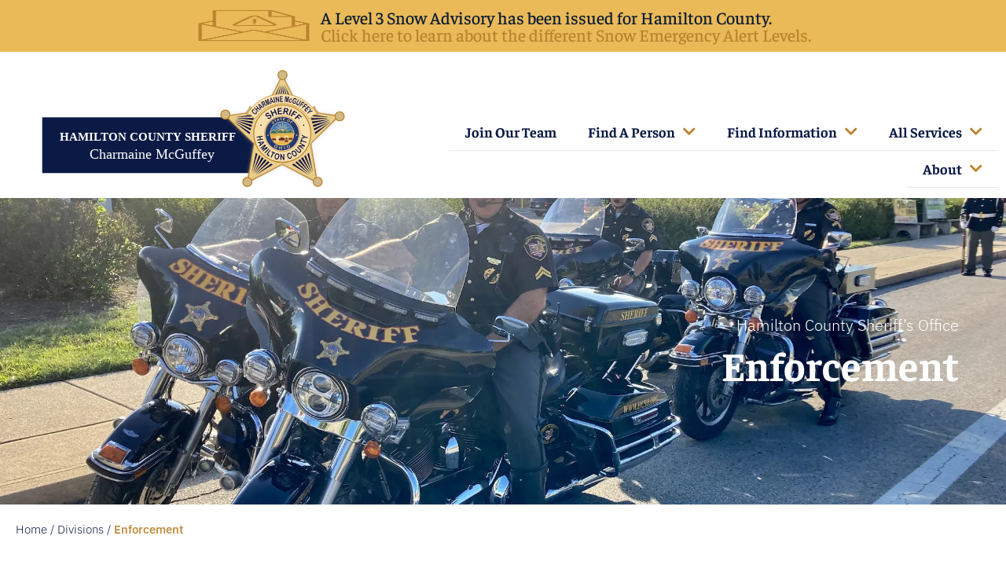

--- FILE ---
content_type: text/html
request_url: https://www.hcso.org/divisions/enforcement/
body_size: 18690
content:
<!doctype html><html lang="en-US"><head><meta charset="UTF-8"><meta name="viewport" content="width=device-width, initial-scale=1"><link rel="profile" href="https://gmpg.org/xfn/11"><meta name='robots' content='index, follow, max-image-preview:large, max-snippet:-1, max-video-preview:-1' /><link media="all" href="https://www.hcso.org/wp-content/cache/autoptimize/css/autoptimize_04940f9b02e02ba5f4f3dcd7d27c7ae6.css" rel="stylesheet"><title>Enforcement - Hamilton County Sheriff&#039;s Office</title><link rel="canonical" href="https://www.hcso.org/divisions/enforcement/" /><meta property="og:locale" content="en_US" /><meta property="og:type" content="article" /><meta property="og:title" content="Enforcement - Hamilton County Sheriff&#039;s Office" /><meta property="og:description" content="Hamilton County Sheriff&#8217;s Office Enforcement Enforcement consists of the Patrol Section and the Support Operation Section. Each section also includes a number of specialized units. Patrol Section The Patrol Section is responsible for providing primary police service to the following 8 unincorporated townships within Hamilton County: Anderson Township, Sycamore Township, Symmes Township, Columbia Township, Whitewater [&hellip;]" /><meta property="og:url" content="https://www.hcso.org/divisions/enforcement/" /><meta property="og:site_name" content="Hamilton County Sheriff&#039;s Office" /><meta property="article:publisher" content="https://www.facebook.com/SheriffHamiltonCountyOH" /><meta property="article:modified_time" content="2025-10-17T11:18:57+00:00" /><meta name="twitter:card" content="summary_large_image" /><meta name="twitter:label1" content="Est. reading time" /><meta name="twitter:data1" content="3 minutes" /> <script type="application/ld+json" class="yoast-schema-graph">{"@context":"https://schema.org","@graph":[{"@type":"WebPage","@id":"https://www.hcso.org/divisions/enforcement/","url":"https://www.hcso.org/divisions/enforcement/","name":"Enforcement - Hamilton County Sheriff&#039;s Office","isPartOf":{"@id":"https://www.hcso.org/#website"},"datePublished":"2021-08-02T17:55:56+00:00","dateModified":"2025-10-17T11:18:57+00:00","breadcrumb":{"@id":"https://www.hcso.org/divisions/enforcement/#breadcrumb"},"inLanguage":"en-US","potentialAction":[{"@type":"ReadAction","target":["https://www.hcso.org/divisions/enforcement/"]}]},{"@type":"BreadcrumbList","@id":"https://www.hcso.org/divisions/enforcement/#breadcrumb","itemListElement":[{"@type":"ListItem","position":1,"name":"Home","item":"https://www.hcso.org/"},{"@type":"ListItem","position":2,"name":"Divisions","item":"https://www.hcso.org/divisions/"},{"@type":"ListItem","position":3,"name":"Enforcement"}]},{"@type":"WebSite","@id":"https://www.hcso.org/#website","url":"https://www.hcso.org/","name":"Hamilton County Sheriff's Office","description":"Charmaine McGuffey, Sheriff","publisher":{"@id":"https://www.hcso.org/#organization"},"potentialAction":[{"@type":"SearchAction","target":{"@type":"EntryPoint","urlTemplate":"https://www.hcso.org/?s={search_term_string}"},"query-input":{"@type":"PropertyValueSpecification","valueRequired":true,"valueName":"search_term_string"}}],"inLanguage":"en-US"},{"@type":"Organization","@id":"https://www.hcso.org/#organization","name":"Hamilton Country Sheriffs Office","url":"https://www.hcso.org/","logo":{"@type":"ImageObject","inLanguage":"en-US","@id":"https://www.hcso.org/#/schema/logo/image/","url":"https://www.hcso.org/wp-content/uploads/2021/08/hcso-sheriff-star.svg","contentUrl":"https://www.hcso.org/wp-content/uploads/2021/08/hcso-sheriff-star.svg","width":156,"height":148,"caption":"Hamilton Country Sheriffs Office"},"image":{"@id":"https://www.hcso.org/#/schema/logo/image/"},"sameAs":["https://www.facebook.com/SheriffHamiltonCountyOH"]}]}</script> <link rel='dns-prefetch' href='//www.hcso.org' /><link rel='dns-prefetch' href='//cdnjs.cloudflare.com' /><link rel='dns-prefetch' href='//cdn.jsdelivr.net' /><link rel="alternate" type="application/rss+xml" title="Hamilton County Sheriff&#039;s Office &raquo; Feed" href="https://www.hcso.org/feed/" /><link rel="alternate" type="application/rss+xml" title="Hamilton County Sheriff&#039;s Office &raquo; Comments Feed" href="https://www.hcso.org/comments/feed/" /><link rel="alternate" title="oEmbed (JSON)" type="application/json+oembed" href="https://www.hcso.org/wp-json/oembed/1.0/embed?url=https%3A%2F%2Fwww.hcso.org%2Fdivisions%2Fenforcement%2F" /><link rel="alternate" title="oEmbed (XML)" type="text/xml+oembed" href="https://www.hcso.org/wp-json/oembed/1.0/embed?url=https%3A%2F%2Fwww.hcso.org%2Fdivisions%2Fenforcement%2F&#038;format=xml" /><style>.lazyload,
			.lazyloading {
				max-width: 100%;
			}</style><style id='wp-img-auto-sizes-contain-inline-css'>img:is([sizes=auto i],[sizes^="auto," i]){contain-intrinsic-size:3000px 1500px}
/*# sourceURL=wp-img-auto-sizes-contain-inline-css */</style><style id='wp-emoji-styles-inline-css'>img.wp-smiley, img.emoji {
		display: inline !important;
		border: none !important;
		box-shadow: none !important;
		height: 1em !important;
		width: 1em !important;
		margin: 0 0.07em !important;
		vertical-align: -0.1em !important;
		background: none !important;
		padding: 0 !important;
	}
/*# sourceURL=wp-emoji-styles-inline-css */</style><link rel='stylesheet' id='elementor-post-8-css' href='https://www.hcso.org/wp-content/cache/autoptimize/css/autoptimize_single_e43c2cdd5a940e5fa37cacf777498f35.css?ver=1769139966' media='all' /><link rel='stylesheet' id='elementor-post-568-css' href='https://www.hcso.org/wp-content/cache/autoptimize/css/autoptimize_single_956d66fce9c2f9693eb411f621871f1a.css?ver=1769301962' media='all' /><link rel='stylesheet' id='elementor-post-3517-css' href='https://www.hcso.org/wp-content/cache/autoptimize/css/autoptimize_single_636d5414ae46cb64a98b1ed65f298a81.css?ver=1769139967' media='all' /><link rel='stylesheet' id='elementor-post-617-css' href='https://www.hcso.org/wp-content/cache/autoptimize/css/autoptimize_single_6ba90622f8e472393e612071fd93881c.css?ver=1769139971' media='all' /><link rel='stylesheet' id='elementor-post-4484-css' href='https://www.hcso.org/wp-content/cache/autoptimize/css/autoptimize_single_9bfe8f3eca4111b0312e4bc544b8565d.css?ver=1769139967' media='all' /><link rel='stylesheet' id='elementor-gf-local-barlow-css' href='https://www.hcso.org/wp-content/cache/autoptimize/css/autoptimize_single_3ad36aecd21d62f6f6ca60fcb5a47144.css?ver=1745949235' media='all' /><link rel='stylesheet' id='elementor-gf-local-faustina-css' href='https://www.hcso.org/wp-content/cache/autoptimize/css/autoptimize_single_9287f50afa16e17d7a561001adba0c02.css?ver=1745949251' media='all' /><link rel='stylesheet' id='elementor-gf-local-roboto-css' href='https://www.hcso.org/wp-content/cache/autoptimize/css/autoptimize_single_9e79c89aae911e60789726f977fcc4b3.css?ver=1745949288' media='all' /><link rel='stylesheet' id='elementor-gf-local-ibmplexsans-css' href='https://www.hcso.org/wp-content/cache/autoptimize/css/autoptimize_single_57652727f79efae0ee7c44d47801ca1d.css?ver=1745949309' media='all' /> <script src="https://www.hcso.org/wp-includes/js/jquery/jquery.min.js?ver=3.7.1" id="jquery-core-js"></script> <script src="https://cdnjs.cloudflare.com/ajax/libs/popper.js/1.14.3/umd/popper.min.js?ver=6.9" id="popper-js"></script> <script src="https://cdn.jsdelivr.net/npm/bootstrap@3.4.1/dist/js/bootstrap.min.js?ver=6.9" id="bootstrap-js-js"></script> <link rel="https://api.w.org/" href="https://www.hcso.org/wp-json/" /><link rel="alternate" title="JSON" type="application/json" href="https://www.hcso.org/wp-json/wp/v2/pages/568" /><link rel="EditURI" type="application/rsd+xml" title="RSD" href="https://www.hcso.org/xmlrpc.php?rsd" /><meta name="generator" content="WordPress 6.9" /><link rel='shortlink' href='https://www.hcso.org/?p=568' /> <script>document.documentElement.className = document.documentElement.className.replace('no-js', 'js');</script> <style>.no-js img.lazyload {
				display: none;
			}

			figure.wp-block-image img.lazyloading {
				min-width: 150px;
			}

			.lazyload,
			.lazyloading {
				--smush-placeholder-width: 100px;
				--smush-placeholder-aspect-ratio: 1/1;
				width: var(--smush-image-width, var(--smush-placeholder-width)) !important;
				aspect-ratio: var(--smush-image-aspect-ratio, var(--smush-placeholder-aspect-ratio)) !important;
			}

						.lazyload, .lazyloading {
				opacity: 0;
			}

			.lazyloaded {
				opacity: 1;
				transition: opacity 300ms;
				transition-delay: 0ms;
			}</style><meta name="generator" content="Elementor 3.32.5; features: e_font_icon_svg, additional_custom_breakpoints; settings: css_print_method-external, google_font-enabled, font_display-swap">  <script>(function(w,d,s,l,i){w[l]=w[l]||[];w[l].push({'gtm.start':
new Date().getTime(),event:'gtm.js'});var f=d.getElementsByTagName(s)[0],
j=d.createElement(s),dl=l!='dataLayer'?'&l='+l:'';j.async=true;j.src=
'https://www.googletagmanager.com/gtm.js?id='+i+dl;f.parentNode.insertBefore(j,f);
})(window,document,'script','dataLayer','GTM-5H399DK');</script> <style>.e-con.e-parent:nth-of-type(n+4):not(.e-lazyloaded):not(.e-no-lazyload),
				.e-con.e-parent:nth-of-type(n+4):not(.e-lazyloaded):not(.e-no-lazyload) * {
					background-image: none !important;
				}
				@media screen and (max-height: 1024px) {
					.e-con.e-parent:nth-of-type(n+3):not(.e-lazyloaded):not(.e-no-lazyload),
					.e-con.e-parent:nth-of-type(n+3):not(.e-lazyloaded):not(.e-no-lazyload) * {
						background-image: none !important;
					}
				}
				@media screen and (max-height: 640px) {
					.e-con.e-parent:nth-of-type(n+2):not(.e-lazyloaded):not(.e-no-lazyload),
					.e-con.e-parent:nth-of-type(n+2):not(.e-lazyloaded):not(.e-no-lazyload) * {
						background-image: none !important;
					}
				}</style><link rel="icon" href="https://www.hcso.org/wp-content/uploads/2021/08/hcso-sheriff-star.svg" sizes="32x32" /><link rel="icon" href="https://www.hcso.org/wp-content/uploads/2021/08/hcso-sheriff-star.svg" sizes="192x192" /><link rel="apple-touch-icon" href="https://www.hcso.org/wp-content/uploads/2021/08/hcso-sheriff-star.svg" /><meta name="msapplication-TileImage" content="https://www.hcso.org/wp-content/uploads/2021/08/hcso-sheriff-star.svg" /><style id='global-styles-inline-css'>:root{--wp--preset--aspect-ratio--square: 1;--wp--preset--aspect-ratio--4-3: 4/3;--wp--preset--aspect-ratio--3-4: 3/4;--wp--preset--aspect-ratio--3-2: 3/2;--wp--preset--aspect-ratio--2-3: 2/3;--wp--preset--aspect-ratio--16-9: 16/9;--wp--preset--aspect-ratio--9-16: 9/16;--wp--preset--color--black: #000000;--wp--preset--color--cyan-bluish-gray: #abb8c3;--wp--preset--color--white: #ffffff;--wp--preset--color--pale-pink: #f78da7;--wp--preset--color--vivid-red: #cf2e2e;--wp--preset--color--luminous-vivid-orange: #ff6900;--wp--preset--color--luminous-vivid-amber: #fcb900;--wp--preset--color--light-green-cyan: #7bdcb5;--wp--preset--color--vivid-green-cyan: #00d084;--wp--preset--color--pale-cyan-blue: #8ed1fc;--wp--preset--color--vivid-cyan-blue: #0693e3;--wp--preset--color--vivid-purple: #9b51e0;--wp--preset--gradient--vivid-cyan-blue-to-vivid-purple: linear-gradient(135deg,rgb(6,147,227) 0%,rgb(155,81,224) 100%);--wp--preset--gradient--light-green-cyan-to-vivid-green-cyan: linear-gradient(135deg,rgb(122,220,180) 0%,rgb(0,208,130) 100%);--wp--preset--gradient--luminous-vivid-amber-to-luminous-vivid-orange: linear-gradient(135deg,rgb(252,185,0) 0%,rgb(255,105,0) 100%);--wp--preset--gradient--luminous-vivid-orange-to-vivid-red: linear-gradient(135deg,rgb(255,105,0) 0%,rgb(207,46,46) 100%);--wp--preset--gradient--very-light-gray-to-cyan-bluish-gray: linear-gradient(135deg,rgb(238,238,238) 0%,rgb(169,184,195) 100%);--wp--preset--gradient--cool-to-warm-spectrum: linear-gradient(135deg,rgb(74,234,220) 0%,rgb(151,120,209) 20%,rgb(207,42,186) 40%,rgb(238,44,130) 60%,rgb(251,105,98) 80%,rgb(254,248,76) 100%);--wp--preset--gradient--blush-light-purple: linear-gradient(135deg,rgb(255,206,236) 0%,rgb(152,150,240) 100%);--wp--preset--gradient--blush-bordeaux: linear-gradient(135deg,rgb(254,205,165) 0%,rgb(254,45,45) 50%,rgb(107,0,62) 100%);--wp--preset--gradient--luminous-dusk: linear-gradient(135deg,rgb(255,203,112) 0%,rgb(199,81,192) 50%,rgb(65,88,208) 100%);--wp--preset--gradient--pale-ocean: linear-gradient(135deg,rgb(255,245,203) 0%,rgb(182,227,212) 50%,rgb(51,167,181) 100%);--wp--preset--gradient--electric-grass: linear-gradient(135deg,rgb(202,248,128) 0%,rgb(113,206,126) 100%);--wp--preset--gradient--midnight: linear-gradient(135deg,rgb(2,3,129) 0%,rgb(40,116,252) 100%);--wp--preset--font-size--small: 13px;--wp--preset--font-size--medium: 20px;--wp--preset--font-size--large: 36px;--wp--preset--font-size--x-large: 42px;--wp--preset--spacing--20: 0.44rem;--wp--preset--spacing--30: 0.67rem;--wp--preset--spacing--40: 1rem;--wp--preset--spacing--50: 1.5rem;--wp--preset--spacing--60: 2.25rem;--wp--preset--spacing--70: 3.38rem;--wp--preset--spacing--80: 5.06rem;--wp--preset--shadow--natural: 6px 6px 9px rgba(0, 0, 0, 0.2);--wp--preset--shadow--deep: 12px 12px 50px rgba(0, 0, 0, 0.4);--wp--preset--shadow--sharp: 6px 6px 0px rgba(0, 0, 0, 0.2);--wp--preset--shadow--outlined: 6px 6px 0px -3px rgb(255, 255, 255), 6px 6px rgb(0, 0, 0);--wp--preset--shadow--crisp: 6px 6px 0px rgb(0, 0, 0);}:root { --wp--style--global--content-size: 800px;--wp--style--global--wide-size: 1200px; }:where(body) { margin: 0; }.wp-site-blocks > .alignleft { float: left; margin-right: 2em; }.wp-site-blocks > .alignright { float: right; margin-left: 2em; }.wp-site-blocks > .aligncenter { justify-content: center; margin-left: auto; margin-right: auto; }:where(.wp-site-blocks) > * { margin-block-start: 24px; margin-block-end: 0; }:where(.wp-site-blocks) > :first-child { margin-block-start: 0; }:where(.wp-site-blocks) > :last-child { margin-block-end: 0; }:root { --wp--style--block-gap: 24px; }:root :where(.is-layout-flow) > :first-child{margin-block-start: 0;}:root :where(.is-layout-flow) > :last-child{margin-block-end: 0;}:root :where(.is-layout-flow) > *{margin-block-start: 24px;margin-block-end: 0;}:root :where(.is-layout-constrained) > :first-child{margin-block-start: 0;}:root :where(.is-layout-constrained) > :last-child{margin-block-end: 0;}:root :where(.is-layout-constrained) > *{margin-block-start: 24px;margin-block-end: 0;}:root :where(.is-layout-flex){gap: 24px;}:root :where(.is-layout-grid){gap: 24px;}.is-layout-flow > .alignleft{float: left;margin-inline-start: 0;margin-inline-end: 2em;}.is-layout-flow > .alignright{float: right;margin-inline-start: 2em;margin-inline-end: 0;}.is-layout-flow > .aligncenter{margin-left: auto !important;margin-right: auto !important;}.is-layout-constrained > .alignleft{float: left;margin-inline-start: 0;margin-inline-end: 2em;}.is-layout-constrained > .alignright{float: right;margin-inline-start: 2em;margin-inline-end: 0;}.is-layout-constrained > .aligncenter{margin-left: auto !important;margin-right: auto !important;}.is-layout-constrained > :where(:not(.alignleft):not(.alignright):not(.alignfull)){max-width: var(--wp--style--global--content-size);margin-left: auto !important;margin-right: auto !important;}.is-layout-constrained > .alignwide{max-width: var(--wp--style--global--wide-size);}body .is-layout-flex{display: flex;}.is-layout-flex{flex-wrap: wrap;align-items: center;}.is-layout-flex > :is(*, div){margin: 0;}body .is-layout-grid{display: grid;}.is-layout-grid > :is(*, div){margin: 0;}body{padding-top: 0px;padding-right: 0px;padding-bottom: 0px;padding-left: 0px;}a:where(:not(.wp-element-button)){text-decoration: underline;}:root :where(.wp-element-button, .wp-block-button__link){background-color: #32373c;border-width: 0;color: #fff;font-family: inherit;font-size: inherit;font-style: inherit;font-weight: inherit;letter-spacing: inherit;line-height: inherit;padding-top: calc(0.667em + 2px);padding-right: calc(1.333em + 2px);padding-bottom: calc(0.667em + 2px);padding-left: calc(1.333em + 2px);text-decoration: none;text-transform: inherit;}.has-black-color{color: var(--wp--preset--color--black) !important;}.has-cyan-bluish-gray-color{color: var(--wp--preset--color--cyan-bluish-gray) !important;}.has-white-color{color: var(--wp--preset--color--white) !important;}.has-pale-pink-color{color: var(--wp--preset--color--pale-pink) !important;}.has-vivid-red-color{color: var(--wp--preset--color--vivid-red) !important;}.has-luminous-vivid-orange-color{color: var(--wp--preset--color--luminous-vivid-orange) !important;}.has-luminous-vivid-amber-color{color: var(--wp--preset--color--luminous-vivid-amber) !important;}.has-light-green-cyan-color{color: var(--wp--preset--color--light-green-cyan) !important;}.has-vivid-green-cyan-color{color: var(--wp--preset--color--vivid-green-cyan) !important;}.has-pale-cyan-blue-color{color: var(--wp--preset--color--pale-cyan-blue) !important;}.has-vivid-cyan-blue-color{color: var(--wp--preset--color--vivid-cyan-blue) !important;}.has-vivid-purple-color{color: var(--wp--preset--color--vivid-purple) !important;}.has-black-background-color{background-color: var(--wp--preset--color--black) !important;}.has-cyan-bluish-gray-background-color{background-color: var(--wp--preset--color--cyan-bluish-gray) !important;}.has-white-background-color{background-color: var(--wp--preset--color--white) !important;}.has-pale-pink-background-color{background-color: var(--wp--preset--color--pale-pink) !important;}.has-vivid-red-background-color{background-color: var(--wp--preset--color--vivid-red) !important;}.has-luminous-vivid-orange-background-color{background-color: var(--wp--preset--color--luminous-vivid-orange) !important;}.has-luminous-vivid-amber-background-color{background-color: var(--wp--preset--color--luminous-vivid-amber) !important;}.has-light-green-cyan-background-color{background-color: var(--wp--preset--color--light-green-cyan) !important;}.has-vivid-green-cyan-background-color{background-color: var(--wp--preset--color--vivid-green-cyan) !important;}.has-pale-cyan-blue-background-color{background-color: var(--wp--preset--color--pale-cyan-blue) !important;}.has-vivid-cyan-blue-background-color{background-color: var(--wp--preset--color--vivid-cyan-blue) !important;}.has-vivid-purple-background-color{background-color: var(--wp--preset--color--vivid-purple) !important;}.has-black-border-color{border-color: var(--wp--preset--color--black) !important;}.has-cyan-bluish-gray-border-color{border-color: var(--wp--preset--color--cyan-bluish-gray) !important;}.has-white-border-color{border-color: var(--wp--preset--color--white) !important;}.has-pale-pink-border-color{border-color: var(--wp--preset--color--pale-pink) !important;}.has-vivid-red-border-color{border-color: var(--wp--preset--color--vivid-red) !important;}.has-luminous-vivid-orange-border-color{border-color: var(--wp--preset--color--luminous-vivid-orange) !important;}.has-luminous-vivid-amber-border-color{border-color: var(--wp--preset--color--luminous-vivid-amber) !important;}.has-light-green-cyan-border-color{border-color: var(--wp--preset--color--light-green-cyan) !important;}.has-vivid-green-cyan-border-color{border-color: var(--wp--preset--color--vivid-green-cyan) !important;}.has-pale-cyan-blue-border-color{border-color: var(--wp--preset--color--pale-cyan-blue) !important;}.has-vivid-cyan-blue-border-color{border-color: var(--wp--preset--color--vivid-cyan-blue) !important;}.has-vivid-purple-border-color{border-color: var(--wp--preset--color--vivid-purple) !important;}.has-vivid-cyan-blue-to-vivid-purple-gradient-background{background: var(--wp--preset--gradient--vivid-cyan-blue-to-vivid-purple) !important;}.has-light-green-cyan-to-vivid-green-cyan-gradient-background{background: var(--wp--preset--gradient--light-green-cyan-to-vivid-green-cyan) !important;}.has-luminous-vivid-amber-to-luminous-vivid-orange-gradient-background{background: var(--wp--preset--gradient--luminous-vivid-amber-to-luminous-vivid-orange) !important;}.has-luminous-vivid-orange-to-vivid-red-gradient-background{background: var(--wp--preset--gradient--luminous-vivid-orange-to-vivid-red) !important;}.has-very-light-gray-to-cyan-bluish-gray-gradient-background{background: var(--wp--preset--gradient--very-light-gray-to-cyan-bluish-gray) !important;}.has-cool-to-warm-spectrum-gradient-background{background: var(--wp--preset--gradient--cool-to-warm-spectrum) !important;}.has-blush-light-purple-gradient-background{background: var(--wp--preset--gradient--blush-light-purple) !important;}.has-blush-bordeaux-gradient-background{background: var(--wp--preset--gradient--blush-bordeaux) !important;}.has-luminous-dusk-gradient-background{background: var(--wp--preset--gradient--luminous-dusk) !important;}.has-pale-ocean-gradient-background{background: var(--wp--preset--gradient--pale-ocean) !important;}.has-electric-grass-gradient-background{background: var(--wp--preset--gradient--electric-grass) !important;}.has-midnight-gradient-background{background: var(--wp--preset--gradient--midnight) !important;}.has-small-font-size{font-size: var(--wp--preset--font-size--small) !important;}.has-medium-font-size{font-size: var(--wp--preset--font-size--medium) !important;}.has-large-font-size{font-size: var(--wp--preset--font-size--large) !important;}.has-x-large-font-size{font-size: var(--wp--preset--font-size--x-large) !important;}
/*# sourceURL=global-styles-inline-css */</style></head><body class="wp-singular page-template-default page page-id-568 page-child parent-pageid-47 wp-custom-logo wp-embed-responsive wp-theme-hello-elementor wp-child-theme-hello-elementor-child hello-elementor-default elementor-default elementor-kit-8 elementor-page elementor-page-568"> <noscript><iframe data-src="https://www.googletagmanager.com/ns.html?id=GTM-5H399DK"
height="0" width="0" style="display:none;visibility:hidden" src="[data-uri]" class="lazyload" data-load-mode="1"></iframe></noscript> <a class="skip-link screen-reader-text" href="#content">Skip to content</a><header data-elementor-type="header" data-elementor-id="3517" class="elementor elementor-3517 elementor-location-header" data-elementor-post-type="elementor_library"><section class="elementor-section elementor-top-section elementor-element elementor-element-f2cb0d8 elementor-section-content-middle elementor-section-boxed elementor-section-height-default elementor-section-height-default" data-id="f2cb0d8" data-element_type="section" id="1" data-settings="{&quot;background_background&quot;:&quot;classic&quot;}"><div class="elementor-container elementor-column-gap-narrow"><div class="elementor-column elementor-col-33 elementor-top-column elementor-element elementor-element-2fb6940" data-id="2fb6940" data-element_type="column"><div class="elementor-widget-wrap elementor-element-populated"><div class="elementor-element elementor-element-24bcbbf elementor-widget elementor-widget-image" data-id="24bcbbf" data-element_type="widget" data-widget_type="image.default"><div class="elementor-widget-container"> <img width="150" height="150" data-src="https://www.hcso.org/wp-content/uploads/2024/05/mail-icon@2x-150x150.png" class="attachment-thumbnail size-thumbnail wp-image-4827 lazyload" alt="" src="[data-uri]" style="--smush-placeholder-width: 150px; --smush-placeholder-aspect-ratio: 150/150;" /></div></div></div></div><div class="elementor-column elementor-col-66 elementor-top-column elementor-element elementor-element-d6926bb" data-id="d6926bb" data-element_type="column"><div class="elementor-widget-wrap elementor-element-populated"><div class="elementor-element elementor-element-373d338 elementor-widget elementor-widget-heading" data-id="373d338" data-element_type="widget" data-widget_type="heading.default"><div class="elementor-widget-container"><div class="elementor-heading-title elementor-size-default"><p><span data-teams="true">A Level 3 Snow Advisory has been issued for Hamilton County.<br /> <a href="https://www.hcso.org/snow-emergency-level-details/" target="_blank" rel="noopener">Click here to learn about the different Snow Emergency Alert Levels.</a></span></p></div></div></div></div></div></div></section><section class="elementor-section elementor-top-section elementor-element elementor-element-51239f75 elementor-section-full_width elementor-section-height-default elementor-section-height-default" data-id="51239f75" data-element_type="section"><div class="elementor-container elementor-column-gap-default"><div class="elementor-column elementor-col-50 elementor-top-column elementor-element elementor-element-65317267" data-id="65317267" data-element_type="column"><div class="elementor-widget-wrap elementor-element-populated"><div class="elementor-element elementor-element-6c699df9 elementor-widget-mobile__width-inherit elementor-widget elementor-widget-theme-site-logo elementor-widget-image" data-id="6c699df9" data-element_type="widget" data-widget_type="theme-site-logo.default"><div class="elementor-widget-container"> <a href="https://www.hcso.org"> <img width="473" height="184" src="https://www.hcso.org/wp-content/uploads/2021/07/hcso-main-logo.svg" class="attachment-full size-full wp-image-26" alt="" /> </a></div></div></div></div><div class="elementor-column elementor-col-50 elementor-top-column elementor-element elementor-element-2fbc4c49" data-id="2fbc4c49" data-element_type="column"><div class="elementor-widget-wrap elementor-element-populated"><section class="elementor-section elementor-inner-section elementor-element elementor-element-23d00713 elementor-section-boxed elementor-section-height-default elementor-section-height-default" data-id="23d00713" data-element_type="section"><div class="elementor-container elementor-column-gap-default"><div class="elementor-column elementor-col-50 elementor-inner-column elementor-element elementor-element-49645de3" data-id="49645de3" data-element_type="column"><div class="elementor-widget-wrap"></div></div><div class="elementor-column elementor-col-50 elementor-inner-column elementor-element elementor-element-6a158192" data-id="6a158192" data-element_type="column"><div class="elementor-widget-wrap elementor-element-populated"></div></div></div></section><div class="elementor-element elementor-element-57ccc34d elementor-nav-menu__align-end elementor-nav-menu--dropdown-mobile elementor-nav-menu--stretch elementor-nav-menu__text-align-aside elementor-nav-menu--toggle elementor-nav-menu--burger elementor-widget elementor-widget-nav-menu" data-id="57ccc34d" data-element_type="widget" data-settings="{&quot;submenu_icon&quot;:{&quot;value&quot;:&quot;&lt;i aria-hidden=\&quot;true\&quot; class=\&quot;fa-svg-chevron-down fal fa-chevron-down\&quot;&gt;&lt;\/i&gt;&quot;,&quot;library&quot;:&quot;fa-light&quot;},&quot;full_width&quot;:&quot;stretch&quot;,&quot;layout&quot;:&quot;horizontal&quot;,&quot;toggle&quot;:&quot;burger&quot;}" data-widget_type="nav-menu.default"><div class="elementor-widget-container"><nav aria-label="Menu" class="elementor-nav-menu--main elementor-nav-menu__container elementor-nav-menu--layout-horizontal e--pointer-underline e--animation-fade"><ul id="menu-1-57ccc34d" class="elementor-nav-menu"><li class="menu-item menu-item-type-post_type menu-item-object-page menu-item-5381"><a href="https://www.hcso.org/join-our-team/" class="elementor-item">Join Our Team</a></li><li class="menu-item menu-item-type-custom menu-item-object-custom menu-item-has-children menu-item-3437"><a href="#" class="elementor-item elementor-item-anchor">Find A Person</a><ul class="sub-menu elementor-nav-menu--dropdown"><li class="menu-item menu-item-type-post_type menu-item-object-page menu-item-2688"><a href="https://www.hcso.org/justice-center-services/inmate-search/" class="elementor-sub-item">Search Inmates</a></li><li class="menu-item menu-item-type-post_type menu-item-object-page menu-item-5011"><a href="https://www.hcso.org/inmate-information/" class="elementor-sub-item">Inmate Information</a></li><li class="menu-item menu-item-type-custom menu-item-object-custom menu-item-563"><a target="_blank" href="https://sheriffalerts.com/cap_office_disclaimer.php?office=55203&#038;fwd=aHR0cDovL3d3dy5pY3JpbWV3YXRjaC5uZXQvaW5kZXgucGhwP0FnZW5jeUlEPTU1MjAz" class="elementor-sub-item">Search Sex Offenders</a></li></ul></li><li class="menu-item menu-item-type-custom menu-item-object-custom menu-item-has-children menu-item-3438"><a href="#" class="elementor-item elementor-item-anchor">Find Information</a><ul class="sub-menu elementor-nav-menu--dropdown"><li class="menu-item menu-item-type-post_type menu-item-object-page menu-item-557"><a href="https://www.hcso.org/community-services/search-property-sales/" class="elementor-sub-item">Property Sales Search</a></li><li class="menu-item menu-item-type-post_type menu-item-object-page menu-item-560"><a href="https://www.hcso.org/community-services/schedule-a-background-check/" class="elementor-sub-item">Schedule a Background Check</a></li><li class="menu-item menu-item-type-post_type menu-item-object-page menu-item-561"><a href="https://www.hcso.org/community-services/request-a-concealed-carry-permit/" class="elementor-sub-item">Request a Concealed Carry Permit</a></li><li class="menu-item menu-item-type-post_type menu-item-object-page menu-item-5012"><a href="https://www.hcso.org/inmate-information/" class="elementor-sub-item">Inmate Information</a></li><li class="menu-item menu-item-type-post_type menu-item-object-page menu-item-3854"><a href="https://www.hcso.org/hcso-teacher-of-the-month/" class="elementor-sub-item">HCSO Teacher of the Month</a></li><li class="menu-item menu-item-type-post_type menu-item-object-page menu-item-3882"><a href="https://www.hcso.org/search-child-support-violations/" class="elementor-sub-item">Child Support Violations</a></li><li class="menu-item menu-item-type-custom menu-item-object-custom menu-item-4574"><a href="https://connecthamiltonco.org/" class="elementor-sub-item">Connect Hamilton County</a></li></ul></li><li class="menu-item menu-item-type-custom menu-item-object-custom menu-item-has-children menu-item-3529"><a href="#" class="elementor-item elementor-item-anchor">All Services</a><ul class="sub-menu elementor-nav-menu--dropdown"><li class="menu-item menu-item-type-post_type menu-item-object-page menu-item-760"><a href="https://www.hcso.org/community-services/" class="elementor-sub-item">Services</a></li><li class="menu-item menu-item-type-post_type menu-item-object-page menu-item-562"><a href="https://www.hcso.org/community-services/submit-a-tip/" class="elementor-sub-item">Submit a Tip</a></li><li class="menu-item menu-item-type-post_type menu-item-object-page menu-item-3442"><a href="https://www.hcso.org/community-services/search-property-sales/" class="elementor-sub-item">Property Sales Search</a></li><li class="menu-item menu-item-type-post_type menu-item-object-page menu-item-5022"><a href="https://www.hcso.org/inmate-information/" class="elementor-sub-item">Inmate Information</a></li><li class="menu-item menu-item-type-post_type menu-item-object-page menu-item-3880"><a href="https://www.hcso.org/service-of-process/" class="elementor-sub-item">Service of Process</a></li><li class="menu-item menu-item-type-custom menu-item-object-custom menu-item-3443"><a href="https://sheriffalerts.com/cap_office_disclaimer.php?office=55203&#038;fwd=aHR0cDovL3d3dy5pY3JpbWV3YXRjaC5uZXQvaW5kZXgucGhwP0FnZW5jeUlEPTU1MjAz" class="elementor-sub-item">Search Sex Offenders</a></li><li class="menu-item menu-item-type-post_type menu-item-object-page menu-item-3192"><a href="https://www.hcso.org/public-records-requests/" class="elementor-sub-item">Public Records Requests</a></li><li class="menu-item menu-item-type-post_type menu-item-object-page menu-item-3445"><a href="https://www.hcso.org/community-services/request-a-concealed-carry-permit/" class="elementor-sub-item">Request a Concealed Carry Permit</a></li><li class="menu-item menu-item-type-post_type menu-item-object-page menu-item-3446"><a href="https://www.hcso.org/community-services/schedule-a-background-check/" class="elementor-sub-item">Schedule a Background Check</a></li><li class="menu-item menu-item-type-post_type menu-item-object-page menu-item-1878"><a href="https://www.hcso.org/submit-a-compliment-complaint/" class="elementor-sub-item">Submit a Compliment/Complaint</a></li><li class="menu-item menu-item-type-post_type menu-item-object-page menu-item-2685"><a href="https://www.hcso.org/crash-reports-information/" class="elementor-sub-item">Crash Report Instructions and Information</a></li><li class="menu-item menu-item-type-post_type menu-item-object-page menu-item-5354"><a href="https://www.hcso.org/therapy-canine-program/" class="elementor-sub-item">Therapy Canine Program</a></li><li class="menu-item menu-item-type-post_type menu-item-object-page menu-item-559"><a href="https://www.hcso.org/community-services/request-a-deputy/" class="elementor-sub-item">Request an Off Duty Deputy</a></li><li class="menu-item menu-item-type-post_type menu-item-object-page menu-item-2022"><a href="https://www.hcso.org/pipedrum/" class="elementor-sub-item">Request the Pipe &#038; Drum Corps</a></li><li class="menu-item menu-item-type-post_type menu-item-object-page menu-item-1419"><a href="https://www.hcso.org/search-child-support-violations/" class="elementor-sub-item">Child Support Violations</a></li></ul></li><li class="menu-item menu-item-type-custom menu-item-object-custom current-menu-ancestor menu-item-has-children menu-item-3530"><a href="#" class="elementor-item elementor-item-anchor">About</a><ul class="sub-menu elementor-nav-menu--dropdown"><li class="menu-item menu-item-type-post_type menu-item-object-page menu-item-1249"><a href="https://www.hcso.org/about/sheriff-mcguffey/" class="elementor-sub-item">Sheriff McGuffey</a></li><li class="menu-item menu-item-type-post_type menu-item-object-page menu-item-3447"><a href="https://www.hcso.org/about/command-staff/" class="elementor-sub-item">Command Staff</a></li><li class="menu-item menu-item-type-post_type menu-item-object-page menu-item-4560"><a href="https://www.hcso.org/join-our-team/" class="elementor-sub-item">Join Our Team</a></li><li class="menu-item menu-item-type-post_type menu-item-object-page menu-item-1250"><a href="https://www.hcso.org/about/mission-code-of-ethics/" class="elementor-sub-item">Mission &#038; Code of Ethics</a></li><li class="menu-item menu-item-type-custom menu-item-object-custom current-menu-ancestor current-menu-parent menu-item-has-children menu-item-3528"><a href="#" class="elementor-sub-item elementor-item-anchor">Divisions</a><ul class="sub-menu elementor-nav-menu--dropdown"><li class="menu-item menu-item-type-post_type menu-item-object-page current-page-ancestor current-page-parent menu-item-1885"><a href="https://www.hcso.org/divisions/" class="elementor-sub-item">Overview</a></li><li class="menu-item menu-item-type-post_type menu-item-object-page menu-item-1248"><a href="https://www.hcso.org/about/command-staff/" class="elementor-sub-item">Administration</a></li><li class="menu-item menu-item-type-post_type menu-item-object-page menu-item-749"><a href="https://www.hcso.org/divisions/community-affairs/" class="elementor-sub-item">Community Affairs</a></li><li class="menu-item menu-item-type-post_type menu-item-object-page menu-item-750"><a href="https://www.hcso.org/divisions/court-services/" class="elementor-sub-item">Court Services</a></li><li class="menu-item menu-item-type-post_type menu-item-object-page current-menu-item page_item page-item-568 current_page_item menu-item-751"><a href="https://www.hcso.org/divisions/enforcement/" aria-current="page" class="elementor-sub-item elementor-item-active">Enforcement</a></li><li class="menu-item menu-item-type-post_type menu-item-object-page menu-item-3952"><a href="https://www.hcso.org/divisions/investigation-and-intelligence/" class="elementor-sub-item">Investigation &#038; Intelligence</a></li><li class="menu-item menu-item-type-post_type menu-item-object-page menu-item-752"><a href="https://www.hcso.org/divisions/jail-services/" class="elementor-sub-item">Jail Services</a></li><li class="menu-item menu-item-type-post_type menu-item-object-page menu-item-753"><a href="https://www.hcso.org/divisions/professional-standards/" class="elementor-sub-item">Professional Standards</a></li></ul></li><li class="menu-item menu-item-type-post_type menu-item-object-page menu-item-1168"><a href="https://www.hcso.org/about/history/" class="elementor-sub-item">History</a></li><li class="menu-item menu-item-type-custom menu-item-object-custom menu-item-1252"><a target="_blank" href="https://police-museum.org/line-of-duty/" class="elementor-sub-item">Memorials</a></li><li class="menu-item menu-item-type-post_type menu-item-object-page menu-item-763"><a href="https://www.hcso.org/contact-us/" class="elementor-sub-item">Contact Us</a></li><li class="menu-item menu-item-type-post_type menu-item-object-page menu-item-1167"><a href="https://www.hcso.org/news-events/" class="elementor-sub-item">News &#038; Events</a></li><li class="menu-item menu-item-type-post_type menu-item-object-page menu-item-5484"><a href="https://www.hcso.org/snow-emergency-level-details/" class="elementor-sub-item">Snow Emergency Level Details</a></li></ul></li></ul></nav><div class="elementor-menu-toggle" role="button" tabindex="0" aria-label="Menu Toggle" aria-expanded="false"> <svg aria-hidden="true" role="presentation" class="elementor-menu-toggle__icon--open e-font-icon-svg e-eicon-menu-bar" viewBox="0 0 1000 1000" xmlns="http://www.w3.org/2000/svg"><path d="M104 333H896C929 333 958 304 958 271S929 208 896 208H104C71 208 42 237 42 271S71 333 104 333ZM104 583H896C929 583 958 554 958 521S929 458 896 458H104C71 458 42 487 42 521S71 583 104 583ZM104 833H896C929 833 958 804 958 771S929 708 896 708H104C71 708 42 737 42 771S71 833 104 833Z"></path></svg><svg aria-hidden="true" role="presentation" class="elementor-menu-toggle__icon--close e-font-icon-svg e-eicon-close" viewBox="0 0 1000 1000" xmlns="http://www.w3.org/2000/svg"><path d="M742 167L500 408 258 167C246 154 233 150 217 150 196 150 179 158 167 167 154 179 150 196 150 212 150 229 154 242 171 254L408 500 167 742C138 771 138 800 167 829 196 858 225 858 254 829L496 587 738 829C750 842 767 846 783 846 800 846 817 842 829 829 842 817 846 804 846 783 846 767 842 750 829 737L588 500 833 258C863 229 863 200 833 171 804 137 775 137 742 167Z"></path></svg></div><nav class="elementor-nav-menu--dropdown elementor-nav-menu__container" aria-hidden="true"><ul id="menu-2-57ccc34d" class="elementor-nav-menu"><li class="menu-item menu-item-type-post_type menu-item-object-page menu-item-5381"><a href="https://www.hcso.org/join-our-team/" class="elementor-item" tabindex="-1">Join Our Team</a></li><li class="menu-item menu-item-type-custom menu-item-object-custom menu-item-has-children menu-item-3437"><a href="#" class="elementor-item elementor-item-anchor" tabindex="-1">Find A Person</a><ul class="sub-menu elementor-nav-menu--dropdown"><li class="menu-item menu-item-type-post_type menu-item-object-page menu-item-2688"><a href="https://www.hcso.org/justice-center-services/inmate-search/" class="elementor-sub-item" tabindex="-1">Search Inmates</a></li><li class="menu-item menu-item-type-post_type menu-item-object-page menu-item-5011"><a href="https://www.hcso.org/inmate-information/" class="elementor-sub-item" tabindex="-1">Inmate Information</a></li><li class="menu-item menu-item-type-custom menu-item-object-custom menu-item-563"><a target="_blank" href="https://sheriffalerts.com/cap_office_disclaimer.php?office=55203&#038;fwd=aHR0cDovL3d3dy5pY3JpbWV3YXRjaC5uZXQvaW5kZXgucGhwP0FnZW5jeUlEPTU1MjAz" class="elementor-sub-item" tabindex="-1">Search Sex Offenders</a></li></ul></li><li class="menu-item menu-item-type-custom menu-item-object-custom menu-item-has-children menu-item-3438"><a href="#" class="elementor-item elementor-item-anchor" tabindex="-1">Find Information</a><ul class="sub-menu elementor-nav-menu--dropdown"><li class="menu-item menu-item-type-post_type menu-item-object-page menu-item-557"><a href="https://www.hcso.org/community-services/search-property-sales/" class="elementor-sub-item" tabindex="-1">Property Sales Search</a></li><li class="menu-item menu-item-type-post_type menu-item-object-page menu-item-560"><a href="https://www.hcso.org/community-services/schedule-a-background-check/" class="elementor-sub-item" tabindex="-1">Schedule a Background Check</a></li><li class="menu-item menu-item-type-post_type menu-item-object-page menu-item-561"><a href="https://www.hcso.org/community-services/request-a-concealed-carry-permit/" class="elementor-sub-item" tabindex="-1">Request a Concealed Carry Permit</a></li><li class="menu-item menu-item-type-post_type menu-item-object-page menu-item-5012"><a href="https://www.hcso.org/inmate-information/" class="elementor-sub-item" tabindex="-1">Inmate Information</a></li><li class="menu-item menu-item-type-post_type menu-item-object-page menu-item-3854"><a href="https://www.hcso.org/hcso-teacher-of-the-month/" class="elementor-sub-item" tabindex="-1">HCSO Teacher of the Month</a></li><li class="menu-item menu-item-type-post_type menu-item-object-page menu-item-3882"><a href="https://www.hcso.org/search-child-support-violations/" class="elementor-sub-item" tabindex="-1">Child Support Violations</a></li><li class="menu-item menu-item-type-custom menu-item-object-custom menu-item-4574"><a href="https://connecthamiltonco.org/" class="elementor-sub-item" tabindex="-1">Connect Hamilton County</a></li></ul></li><li class="menu-item menu-item-type-custom menu-item-object-custom menu-item-has-children menu-item-3529"><a href="#" class="elementor-item elementor-item-anchor" tabindex="-1">All Services</a><ul class="sub-menu elementor-nav-menu--dropdown"><li class="menu-item menu-item-type-post_type menu-item-object-page menu-item-760"><a href="https://www.hcso.org/community-services/" class="elementor-sub-item" tabindex="-1">Services</a></li><li class="menu-item menu-item-type-post_type menu-item-object-page menu-item-562"><a href="https://www.hcso.org/community-services/submit-a-tip/" class="elementor-sub-item" tabindex="-1">Submit a Tip</a></li><li class="menu-item menu-item-type-post_type menu-item-object-page menu-item-3442"><a href="https://www.hcso.org/community-services/search-property-sales/" class="elementor-sub-item" tabindex="-1">Property Sales Search</a></li><li class="menu-item menu-item-type-post_type menu-item-object-page menu-item-5022"><a href="https://www.hcso.org/inmate-information/" class="elementor-sub-item" tabindex="-1">Inmate Information</a></li><li class="menu-item menu-item-type-post_type menu-item-object-page menu-item-3880"><a href="https://www.hcso.org/service-of-process/" class="elementor-sub-item" tabindex="-1">Service of Process</a></li><li class="menu-item menu-item-type-custom menu-item-object-custom menu-item-3443"><a href="https://sheriffalerts.com/cap_office_disclaimer.php?office=55203&#038;fwd=aHR0cDovL3d3dy5pY3JpbWV3YXRjaC5uZXQvaW5kZXgucGhwP0FnZW5jeUlEPTU1MjAz" class="elementor-sub-item" tabindex="-1">Search Sex Offenders</a></li><li class="menu-item menu-item-type-post_type menu-item-object-page menu-item-3192"><a href="https://www.hcso.org/public-records-requests/" class="elementor-sub-item" tabindex="-1">Public Records Requests</a></li><li class="menu-item menu-item-type-post_type menu-item-object-page menu-item-3445"><a href="https://www.hcso.org/community-services/request-a-concealed-carry-permit/" class="elementor-sub-item" tabindex="-1">Request a Concealed Carry Permit</a></li><li class="menu-item menu-item-type-post_type menu-item-object-page menu-item-3446"><a href="https://www.hcso.org/community-services/schedule-a-background-check/" class="elementor-sub-item" tabindex="-1">Schedule a Background Check</a></li><li class="menu-item menu-item-type-post_type menu-item-object-page menu-item-1878"><a href="https://www.hcso.org/submit-a-compliment-complaint/" class="elementor-sub-item" tabindex="-1">Submit a Compliment/Complaint</a></li><li class="menu-item menu-item-type-post_type menu-item-object-page menu-item-2685"><a href="https://www.hcso.org/crash-reports-information/" class="elementor-sub-item" tabindex="-1">Crash Report Instructions and Information</a></li><li class="menu-item menu-item-type-post_type menu-item-object-page menu-item-5354"><a href="https://www.hcso.org/therapy-canine-program/" class="elementor-sub-item" tabindex="-1">Therapy Canine Program</a></li><li class="menu-item menu-item-type-post_type menu-item-object-page menu-item-559"><a href="https://www.hcso.org/community-services/request-a-deputy/" class="elementor-sub-item" tabindex="-1">Request an Off Duty Deputy</a></li><li class="menu-item menu-item-type-post_type menu-item-object-page menu-item-2022"><a href="https://www.hcso.org/pipedrum/" class="elementor-sub-item" tabindex="-1">Request the Pipe &#038; Drum Corps</a></li><li class="menu-item menu-item-type-post_type menu-item-object-page menu-item-1419"><a href="https://www.hcso.org/search-child-support-violations/" class="elementor-sub-item" tabindex="-1">Child Support Violations</a></li></ul></li><li class="menu-item menu-item-type-custom menu-item-object-custom current-menu-ancestor menu-item-has-children menu-item-3530"><a href="#" class="elementor-item elementor-item-anchor" tabindex="-1">About</a><ul class="sub-menu elementor-nav-menu--dropdown"><li class="menu-item menu-item-type-post_type menu-item-object-page menu-item-1249"><a href="https://www.hcso.org/about/sheriff-mcguffey/" class="elementor-sub-item" tabindex="-1">Sheriff McGuffey</a></li><li class="menu-item menu-item-type-post_type menu-item-object-page menu-item-3447"><a href="https://www.hcso.org/about/command-staff/" class="elementor-sub-item" tabindex="-1">Command Staff</a></li><li class="menu-item menu-item-type-post_type menu-item-object-page menu-item-4560"><a href="https://www.hcso.org/join-our-team/" class="elementor-sub-item" tabindex="-1">Join Our Team</a></li><li class="menu-item menu-item-type-post_type menu-item-object-page menu-item-1250"><a href="https://www.hcso.org/about/mission-code-of-ethics/" class="elementor-sub-item" tabindex="-1">Mission &#038; Code of Ethics</a></li><li class="menu-item menu-item-type-custom menu-item-object-custom current-menu-ancestor current-menu-parent menu-item-has-children menu-item-3528"><a href="#" class="elementor-sub-item elementor-item-anchor" tabindex="-1">Divisions</a><ul class="sub-menu elementor-nav-menu--dropdown"><li class="menu-item menu-item-type-post_type menu-item-object-page current-page-ancestor current-page-parent menu-item-1885"><a href="https://www.hcso.org/divisions/" class="elementor-sub-item" tabindex="-1">Overview</a></li><li class="menu-item menu-item-type-post_type menu-item-object-page menu-item-1248"><a href="https://www.hcso.org/about/command-staff/" class="elementor-sub-item" tabindex="-1">Administration</a></li><li class="menu-item menu-item-type-post_type menu-item-object-page menu-item-749"><a href="https://www.hcso.org/divisions/community-affairs/" class="elementor-sub-item" tabindex="-1">Community Affairs</a></li><li class="menu-item menu-item-type-post_type menu-item-object-page menu-item-750"><a href="https://www.hcso.org/divisions/court-services/" class="elementor-sub-item" tabindex="-1">Court Services</a></li><li class="menu-item menu-item-type-post_type menu-item-object-page current-menu-item page_item page-item-568 current_page_item menu-item-751"><a href="https://www.hcso.org/divisions/enforcement/" aria-current="page" class="elementor-sub-item elementor-item-active" tabindex="-1">Enforcement</a></li><li class="menu-item menu-item-type-post_type menu-item-object-page menu-item-3952"><a href="https://www.hcso.org/divisions/investigation-and-intelligence/" class="elementor-sub-item" tabindex="-1">Investigation &#038; Intelligence</a></li><li class="menu-item menu-item-type-post_type menu-item-object-page menu-item-752"><a href="https://www.hcso.org/divisions/jail-services/" class="elementor-sub-item" tabindex="-1">Jail Services</a></li><li class="menu-item menu-item-type-post_type menu-item-object-page menu-item-753"><a href="https://www.hcso.org/divisions/professional-standards/" class="elementor-sub-item" tabindex="-1">Professional Standards</a></li></ul></li><li class="menu-item menu-item-type-post_type menu-item-object-page menu-item-1168"><a href="https://www.hcso.org/about/history/" class="elementor-sub-item" tabindex="-1">History</a></li><li class="menu-item menu-item-type-custom menu-item-object-custom menu-item-1252"><a target="_blank" href="https://police-museum.org/line-of-duty/" class="elementor-sub-item" tabindex="-1">Memorials</a></li><li class="menu-item menu-item-type-post_type menu-item-object-page menu-item-763"><a href="https://www.hcso.org/contact-us/" class="elementor-sub-item" tabindex="-1">Contact Us</a></li><li class="menu-item menu-item-type-post_type menu-item-object-page menu-item-1167"><a href="https://www.hcso.org/news-events/" class="elementor-sub-item" tabindex="-1">News &#038; Events</a></li><li class="menu-item menu-item-type-post_type menu-item-object-page menu-item-5484"><a href="https://www.hcso.org/snow-emergency-level-details/" class="elementor-sub-item" tabindex="-1">Snow Emergency Level Details</a></li></ul></li></ul></nav></div></div></div></div></div></section></header><main id="content" class="site-main post-568 page type-page status-publish hentry"><div class="page-content"><div data-elementor-type="wp-page" data-elementor-id="568" class="elementor elementor-568" data-elementor-post-type="page"><section class="elementor-section elementor-top-section elementor-element elementor-element-5aeeadb7 elementor-section-content-middle elementor-section-full_width elementor-section-height-default elementor-section-height-default" data-id="5aeeadb7" data-element_type="section" data-settings="{&quot;background_background&quot;:&quot;classic&quot;}"><div class="elementor-background-overlay"></div><div class="elementor-container elementor-column-gap-default"><div class="elementor-column elementor-col-100 elementor-top-column elementor-element elementor-element-28def567" data-id="28def567" data-element_type="column"><div class="elementor-widget-wrap elementor-element-populated"><section class="elementor-section elementor-inner-section elementor-element elementor-element-25de635 elementor-section-full_width elementor-section-height-default elementor-section-height-default" data-id="25de635" data-element_type="section" data-settings="{&quot;background_background&quot;:&quot;classic&quot;}"><div class="elementor-background-overlay"></div><div class="elementor-container elementor-column-gap-default"><div class="elementor-column elementor-col-100 elementor-inner-column elementor-element elementor-element-66c86740" data-id="66c86740" data-element_type="column"><div class="elementor-widget-wrap elementor-element-populated"><div class="elementor-element elementor-element-499162bd elementor-widget elementor-widget-text-editor" data-id="499162bd" data-element_type="widget" data-widget_type="text-editor.default"><div class="elementor-widget-container"><p>Hamilton County Sheriff&#8217;s Office</p></div></div><div class="elementor-element elementor-element-42a6d232 elementor-widget elementor-widget-heading" data-id="42a6d232" data-element_type="widget" data-widget_type="heading.default"><div class="elementor-widget-container"><h1 class="elementor-heading-title elementor-size-default">Enforcement</h1></div></div></div></div></div></section><section class="elementor-section elementor-inner-section elementor-element elementor-element-2c72b509 elementor-section-boxed elementor-section-height-default elementor-section-height-default" data-id="2c72b509" data-element_type="section"><div class="elementor-container elementor-column-gap-default"><div class="elementor-column elementor-col-100 elementor-inner-column elementor-element elementor-element-1d5d376" data-id="1d5d376" data-element_type="column"><div class="elementor-widget-wrap elementor-element-populated"><div class="elementor-element elementor-element-57fd8093 elementor-widget elementor-widget-breadcrumbs" data-id="57fd8093" data-element_type="widget" data-widget_type="breadcrumbs.default"><div class="elementor-widget-container"><p id="breadcrumbs"><span><span><a href="https://www.hcso.org/">Home</a></span> / <span><a href="https://www.hcso.org/divisions/">Divisions</a></span> / <span class="breadcrumb_last" aria-current="page">Enforcement</span></span></p></div></div></div></div></div></section></div></div></div></section><section class="elementor-section elementor-top-section elementor-element elementor-element-6aa6235 elementor-section-boxed elementor-section-height-default elementor-section-height-default" data-id="6aa6235" data-element_type="section"><div class="elementor-container elementor-column-gap-default"><div class="elementor-column elementor-col-100 elementor-top-column elementor-element elementor-element-be656e7" data-id="be656e7" data-element_type="column"><div class="elementor-widget-wrap elementor-element-populated"><div class="elementor-element elementor-element-4cc57f3 elementor-widget elementor-widget-text-editor" data-id="4cc57f3" data-element_type="widget" data-widget_type="text-editor.default"><div class="elementor-widget-container"><p>Enforcement consists of the Patrol Section and the Support Operation Section. Each section also includes a number of specialized units.</p><p><strong>Patrol Section</strong></p><p>The Patrol Section is responsible for providing primary police service to the following 8 unincorporated townships within Hamilton County: Anderson Township, Sycamore Township, Symmes Township, Columbia Township, Whitewater Township, Harrison Township, Crosby Township, and Miami Township.  In addition, the Patrol Section provides primary police service to the Village of Addyston, the Village of North Bend, the Village of Cleves, the Village of Silverton, and the Village of Lincoln Heights. These 13 jurisdictions surround the City of Cincinnati and encompass more than 135,000 residents, 207 square miles, and more than 1,000 miles of federal, state, county, and township roadways.</p><p>In addition to providing primary police services, the Patrol Section oversees several units which work in conjunction with our officers on the road, including: Aviation, Canine Unit, Heavy Weapons, Hamilton County Police Association Honor Guard, Hamilton County Police Association SWAT, Underwater Search &amp; Rescue, Hazardous Devices Unit, and Marine Patrol.</p><p><b>Support Operations</b></p><p>The Support Operations Section is responsible for providing support to various Enforcement Division operations.  The following is a list of law enforcement related programs that support these operations:  Traffic Safety Services, Aviation Support (Helicopter / Drone), Hazardous Devices Support (Bomb Squad), Waterway Support (Marine Patrol &amp; Dive Team), Training, Special Deputy Program (Auxiliary Sheriff’s), Property / Evidence Storage, Fleet Management &amp; Services, Outside Employment Contract Services, Fiscal Accounting Services, Special Event Planning and Inspections.    </p></div></div></div></div></div></section></div></div></main><footer data-elementor-type="footer" data-elementor-id="617" class="elementor elementor-617 elementor-location-footer" data-elementor-post-type="elementor_library"><section class="elementor-section elementor-top-section elementor-element elementor-element-606be0f elementor-section-boxed elementor-section-height-default elementor-section-height-default" data-id="606be0f" data-element_type="section" data-settings="{&quot;background_background&quot;:&quot;classic&quot;,&quot;sticky&quot;:&quot;bottom&quot;,&quot;sticky_on&quot;:[&quot;desktop&quot;,&quot;tablet&quot;,&quot;mobile&quot;],&quot;sticky_offset&quot;:0,&quot;sticky_effects_offset&quot;:0,&quot;sticky_anchor_link_offset&quot;:0}"><div class="elementor-container elementor-column-gap-default"><div class="elementor-column elementor-col-100 elementor-top-column elementor-element elementor-element-bf29ed3" data-id="bf29ed3" data-element_type="column"><div class="elementor-widget-wrap elementor-element-populated"><div class="elementor-element elementor-element-8c29c15 elementor-widget elementor-widget-toggle" data-id="8c29c15" data-element_type="widget" data-widget_type="toggle.default"><div class="elementor-widget-container"><div class="elementor-toggle"><div class="elementor-toggle-item"><h4 id="elementor-tab-title-1461" class="elementor-tab-title" data-tab="1" role="button" aria-controls="elementor-tab-content-1461" aria-expanded="false"> <span class="elementor-toggle-icon elementor-toggle-icon-right" aria-hidden="true"> <span class="elementor-toggle-icon-closed"><svg class="e-font-icon-svg e-fas-chevron-up" viewBox="0 0 448 512" xmlns="http://www.w3.org/2000/svg"><path d="M240.971 130.524l194.343 194.343c9.373 9.373 9.373 24.569 0 33.941l-22.667 22.667c-9.357 9.357-24.522 9.375-33.901.04L224 227.495 69.255 381.516c-9.379 9.335-24.544 9.317-33.901-.04l-22.667-22.667c-9.373-9.373-9.373-24.569 0-33.941L207.03 130.525c9.372-9.373 24.568-9.373 33.941-.001z"></path></svg></span> <span class="elementor-toggle-icon-opened"><svg class="elementor-toggle-icon-opened e-font-icon-svg e-fas-chevron-down" viewBox="0 0 448 512" xmlns="http://www.w3.org/2000/svg"><path d="M207.029 381.476L12.686 187.132c-9.373-9.373-9.373-24.569 0-33.941l22.667-22.667c9.357-9.357 24.522-9.375 33.901-.04L224 284.505l154.745-154.021c9.379-9.335 24.544-9.317 33.901.04l22.667 22.667c9.373 9.373 9.373 24.569 0 33.941L240.971 381.476c-9.373 9.372-24.569 9.372-33.942 0z"></path></svg></span> </span> <a class="elementor-toggle-title" tabindex="0"><span style="border-bottom: none">Do you have the heart and mind to serve your community?</span></a></h4><div id="elementor-tab-content-1461" class="elementor-tab-content elementor-clearfix" data-tab="1" role="region" aria-labelledby="elementor-tab-title-1461"><div class="row" style="border-bottom: none;"><div class="col-4 col-lg-2 "><img data-src="https://www.hcso.org/wp-content/uploads/2021/08/hcso-sheriff-star.svg" src="[data-uri]" class="lazyload" /></div><div class="col-8 col-lg-7"> If you wake up with a heart and mind to serve your community, we&#8217;re looking for you. Serving in the Hamilton County Sheriff&#8217;s Office can be the most fulfilling career opportunity you will ever experience.  At the Sheriff&#8217;s Office, our goal is to recruit a high-quality, diverse group of candidates that reflects the community we serve for our staff positions.</div><div class="col-4 col-lg-3"><div style="height: 25%;"></div> <button id="ah" style="font-size: 15pt; font-weight: 100;"> <a style="color: black;" href="/join-our-team"><b>Join the HCSO Team Today!</b></a> </button></div></div></div></div></div></div></div></div></div></div></section><section class="elementor-section elementor-top-section elementor-element elementor-element-062c099 elementor-section-boxed elementor-section-height-default elementor-section-height-default" data-id="062c099" data-element_type="section" data-settings="{&quot;background_background&quot;:&quot;classic&quot;}"><div class="elementor-container elementor-column-gap-default"><div class="elementor-column elementor-col-25 elementor-top-column elementor-element elementor-element-478db94" data-id="478db94" data-element_type="column"><div class="elementor-widget-wrap elementor-element-populated"><div class="elementor-element elementor-element-b588199 elementor-widget elementor-widget-wp-widget-nav_menu" data-id="b588199" data-element_type="widget" data-widget_type="wp-widget-nav_menu.default"><div class="elementor-widget-container"><nav class="menu-footer-column-1-container" aria-label="Menu"><ul id="menu-footer-column-1" class="menu"><li id="menu-item-622" class="menu-item menu-item-type-post_type menu-item-object-page menu-item-has-children menu-item-622"><a href="https://www.hcso.org/community-services/">Services</a><ul class="sub-menu"><li id="menu-item-628" class="menu-item menu-item-type-post_type menu-item-object-page menu-item-628"><a href="https://www.hcso.org/community-services/submit-a-tip/">Submit a Tip</a></li><li id="menu-item-4575" class="menu-item menu-item-type-custom menu-item-object-custom menu-item-4575"><a href="https://connect-hamilton-co-da8bc784.netlify.app/">Connect Hamilton County</a></li><li id="menu-item-2683" class="menu-item menu-item-type-post_type menu-item-object-page menu-item-2683"><a href="https://www.hcso.org/crash-reports-information/">Crash Report Instructions and Information</a></li><li id="menu-item-623" class="menu-item menu-item-type-post_type menu-item-object-page menu-item-623"><a href="https://www.hcso.org/community-services/request-a-concealed-carry-permit/">Request a Concealed Carry Permit</a></li><li id="menu-item-625" class="menu-item menu-item-type-post_type menu-item-object-page menu-item-625"><a href="https://www.hcso.org/community-services/schedule-a-background-check/">Schedule a Background Check</a></li><li id="menu-item-624" class="menu-item menu-item-type-post_type menu-item-object-page menu-item-624"><a href="https://www.hcso.org/community-services/request-a-deputy/">Request an Off Duty Deputy</a></li><li id="menu-item-627" class="menu-item menu-item-type-post_type menu-item-object-page menu-item-627"><a href="https://www.hcso.org/community-services/search-property-sales/">Property Sales Search</a></li></ul></li></ul></nav></div></div></div></div><div class="elementor-column elementor-col-25 elementor-top-column elementor-element elementor-element-54f4482" data-id="54f4482" data-element_type="column"><div class="elementor-widget-wrap elementor-element-populated"><div class="elementor-element elementor-element-bae8089 elementor-widget elementor-widget-wp-widget-nav_menu" data-id="bae8089" data-element_type="widget" data-widget_type="wp-widget-nav_menu.default"><div class="elementor-widget-container"><nav class="menu-footer-column-2-container" aria-label="Menu"><ul id="menu-footer-column-2" class="menu"><li id="menu-item-652" class="menu-item menu-item-type-post_type menu-item-object-page current-page-ancestor current-menu-ancestor current-menu-parent current-page-parent current_page_parent current_page_ancestor menu-item-has-children menu-item-652"><a href="https://www.hcso.org/divisions/">Divisions</a><ul class="sub-menu"><li id="menu-item-2600" class="menu-item menu-item-type-post_type menu-item-object-page menu-item-2600"><a href="https://www.hcso.org/about/command-staff/">Command Staff</a></li><li id="menu-item-655" class="menu-item menu-item-type-post_type menu-item-object-page menu-item-655"><a href="https://www.hcso.org/divisions/court-services/">Court Services</a></li><li id="menu-item-656" class="menu-item menu-item-type-post_type menu-item-object-page current-menu-item page_item page-item-568 current_page_item menu-item-656"><a href="https://www.hcso.org/divisions/enforcement/" aria-current="page">Enforcement</a></li><li id="menu-item-657" class="menu-item menu-item-type-post_type menu-item-object-page menu-item-657"><a href="https://www.hcso.org/divisions/jail-services/">Jail Services</a></li><li id="menu-item-654" class="menu-item menu-item-type-post_type menu-item-object-page menu-item-654"><a href="https://www.hcso.org/divisions/community-affairs/">Community Affairs</a></li><li id="menu-item-658" class="menu-item menu-item-type-post_type menu-item-object-page menu-item-658"><a href="https://www.hcso.org/divisions/professional-standards/">Professional Standards</a></li></ul></li><li id="menu-item-661" class="menu-item menu-item-type-post_type menu-item-object-page menu-item-661"><a href="https://www.hcso.org/news-events/">News &#038; Events</a></li><li id="menu-item-662" class="menu-item menu-item-type-post_type menu-item-object-page menu-item-662"><a href="https://www.hcso.org/contact-us/">Contact Us</a></li></ul></nav></div></div></div></div><div class="elementor-column elementor-col-25 elementor-top-column elementor-element elementor-element-67621ee" data-id="67621ee" data-element_type="column"><div class="elementor-widget-wrap elementor-element-populated"><div class="elementor-element elementor-element-34636bf elementor-widget elementor-widget-wp-widget-nav_menu" data-id="34636bf" data-element_type="widget" data-widget_type="wp-widget-nav_menu.default"><div class="elementor-widget-container"><nav class="menu-footer-column-3-container" aria-label="Menu"><ul id="menu-footer-column-3" class="menu"><li id="menu-item-4559" class="menu-item menu-item-type-post_type menu-item-object-page menu-item-4559"><a href="https://www.hcso.org/join-our-team/">Join Our Team</a></li><li id="menu-item-3314" class="menu-item menu-item-type-custom menu-item-object-custom menu-item-has-children menu-item-3314"><a>About</a><ul class="sub-menu"><li id="menu-item-674" class="menu-item menu-item-type-post_type menu-item-object-page menu-item-674"><a href="https://www.hcso.org/about/sheriff-mcguffey/">Sheriff McGuffey</a></li><li id="menu-item-672" class="menu-item menu-item-type-post_type menu-item-object-page menu-item-672"><a href="https://www.hcso.org/about/history/">History</a></li><li id="menu-item-673" class="menu-item menu-item-type-post_type menu-item-object-page menu-item-673"><a href="https://www.hcso.org/about/mission-code-of-ethics/">Mission &#038; Code of Ethics</a></li><li id="menu-item-671" class="menu-item menu-item-type-post_type menu-item-object-page menu-item-671"><a href="https://www.hcso.org/about/command-staff/">Command Staff</a></li></ul></li></ul></nav></div></div></div></div><div class="elementor-column elementor-col-25 elementor-top-column elementor-element elementor-element-535e36c" data-id="535e36c" data-element_type="column"><div class="elementor-widget-wrap elementor-element-populated"><div class="elementor-element elementor-element-38ae733 elementor-widget elementor-widget-text-editor" data-id="38ae733" data-element_type="widget" data-widget_type="text-editor.default"><div class="elementor-widget-container"><p>HAMILTON COUNTY SHERIFF</p></div></div><div class="elementor-element elementor-element-77fa7df elementor-widget elementor-widget-heading" data-id="77fa7df" data-element_type="widget" data-widget_type="heading.default"><div class="elementor-widget-container"><h5 class="elementor-heading-title elementor-size-default">Charmaine McGuffey</h5></div></div><div class="elementor-element elementor-element-826603a elementor-widget elementor-widget-text-editor" data-id="826603a" data-element_type="widget" data-widget_type="text-editor.default"><div class="elementor-widget-container"><p>1000 Sycamore Street</p><p>Cincinnati, Ohio 45202</p><p>513-946-6400</p></div></div><section class="elementor-section elementor-inner-section elementor-element elementor-element-7cfa127 elementor-section-boxed elementor-section-height-default elementor-section-height-default" data-id="7cfa127" data-element_type="section"><div class="elementor-container elementor-column-gap-default"><div class="elementor-column elementor-col-33 elementor-inner-column elementor-element elementor-element-401dd6a" data-id="401dd6a" data-element_type="column"><div class="elementor-widget-wrap"></div></div><div class="elementor-column elementor-col-33 elementor-inner-column elementor-element elementor-element-31e03c4" data-id="31e03c4" data-element_type="column"><div class="elementor-widget-wrap elementor-element-populated"><div class="elementor-element elementor-element-2cbacc9 elementor-view-default elementor-widget elementor-widget-icon" data-id="2cbacc9" data-element_type="widget" data-widget_type="icon.default"><div class="elementor-widget-container"><div class="elementor-icon-wrapper"> <a class="elementor-icon" href="https://twitter.com/hcso_org" target="_blank"> <svg aria-hidden="true" class="e-font-icon-svg e-fab-twitter" viewBox="0 0 512 512" xmlns="http://www.w3.org/2000/svg"><path d="M459.37 151.716c.325 4.548.325 9.097.325 13.645 0 138.72-105.583 298.558-298.558 298.558-59.452 0-114.68-17.219-161.137-47.106 8.447.974 16.568 1.299 25.34 1.299 49.055 0 94.213-16.568 130.274-44.832-46.132-.975-84.792-31.188-98.112-72.772 6.498.974 12.995 1.624 19.818 1.624 9.421 0 18.843-1.3 27.614-3.573-48.081-9.747-84.143-51.98-84.143-102.985v-1.299c13.969 7.797 30.214 12.67 47.431 13.319-28.264-18.843-46.781-51.005-46.781-87.391 0-19.492 5.197-37.36 14.294-52.954 51.655 63.675 129.3 105.258 216.365 109.807-1.624-7.797-2.599-15.918-2.599-24.04 0-57.828 46.782-104.934 104.934-104.934 30.213 0 57.502 12.67 76.67 33.137 23.715-4.548 46.456-13.32 66.599-25.34-7.798 24.366-24.366 44.833-46.132 57.827 21.117-2.273 41.584-8.122 60.426-16.243-14.292 20.791-32.161 39.308-52.628 54.253z"></path></svg> </a></div></div></div></div></div><div class="elementor-column elementor-col-33 elementor-inner-column elementor-element elementor-element-f765299" data-id="f765299" data-element_type="column"><div class="elementor-widget-wrap elementor-element-populated"><div class="elementor-element elementor-element-0f63946 elementor-view-default elementor-widget elementor-widget-icon" data-id="0f63946" data-element_type="widget" data-widget_type="icon.default"><div class="elementor-widget-container"><div class="elementor-icon-wrapper"> <a class="elementor-icon" href="https://www.facebook.com/SheriffHamiltonCountyOH" target="_blank"> <svg aria-hidden="true" class="e-font-icon-svg e-fab-facebook-square" viewBox="0 0 448 512" xmlns="http://www.w3.org/2000/svg"><path d="M400 32H48A48 48 0 0 0 0 80v352a48 48 0 0 0 48 48h137.25V327.69h-63V256h63v-54.64c0-62.15 37-96.48 93.67-96.48 27.14 0 55.52 4.84 55.52 4.84v61h-31.27c-30.81 0-40.42 19.12-40.42 38.73V256h68.78l-11 71.69h-57.78V480H400a48 48 0 0 0 48-48V80a48 48 0 0 0-48-48z"></path></svg> </a></div></div></div></div></div></div></section><div class="elementor-element elementor-element-e9df7cd elementor-widget elementor-widget-image" data-id="e9df7cd" data-element_type="widget" data-widget_type="image.default"><div class="elementor-widget-container"> <img width="300" height="300" data-src="https://www.hcso.org/wp-content/uploads/2021/08/hcso-sheriff-star.svg" class="attachment-medium size-medium wp-image-619 lazyload" alt="" src="[data-uri]" style="--smush-placeholder-width: 300px; --smush-placeholder-aspect-ratio: 300/300;" /></div></div><div class="elementor-element elementor-element-90fc317 elementor-widget elementor-widget-shortcode" data-id="90fc317" data-element_type="widget" data-widget_type="shortcode.default"><div class="elementor-widget-container"><div class="elementor-shortcode"><div class="gtranslate_wrapper" id="gt-wrapper-70378222"></div></div></div></div><div class="elementor-element elementor-element-3834aa2 elementor-widget elementor-widget-html" data-id="3834aa2" data-element_type="widget" data-widget_type="html.default"><div class="elementor-widget-container"><p id="copyright" style="color:white;font-size:16px;margin-bottom:0">Copyright © <span id="year"></span></p> <script>document.getElementById("year").textContent = new Date().getFullYear();</script> </div></div><div class="elementor-element elementor-element-ad9e923 elementor-widget elementor-widget-text-editor" data-id="ad9e923" data-element_type="widget" data-widget_type="text-editor.default"><div class="elementor-widget-container"><p>Hamilton County Sheriffs Office</p><p><a href="https://www.hcso.org/disclaimer/">Legal Disclaimer</a></p></div></div></div></div></div></section></footer> <script type="speculationrules">{"prefetch":[{"source":"document","where":{"and":[{"href_matches":"/*"},{"not":{"href_matches":["/wp-*.php","/wp-admin/*","/wp-content/uploads/*","/wp-content/*","/wp-content/plugins/*","/wp-content/themes/hello-elementor-child/*","/wp-content/themes/hello-elementor/*","/*\\?(.+)"]}},{"not":{"selector_matches":"a[rel~=\"nofollow\"]"}},{"not":{"selector_matches":".no-prefetch, .no-prefetch a"}}]},"eagerness":"conservative"}]}</script> <div data-elementor-type="popup" data-elementor-id="4484" class="elementor elementor-4484 elementor-location-popup" data-elementor-settings="{&quot;entrance_animation&quot;:&quot;fadeIn&quot;,&quot;exit_animation&quot;:&quot;fadeIn&quot;,&quot;entrance_animation_duration&quot;:{&quot;unit&quot;:&quot;px&quot;,&quot;size&quot;:&quot;1&quot;,&quot;sizes&quot;:[]},&quot;avoid_multiple_popups&quot;:&quot;yes&quot;,&quot;open_selector&quot;:&quot;a[href=\&quot;#popup-menu-anchor\&quot;]&quot;,&quot;a11y_navigation&quot;:&quot;yes&quot;,&quot;triggers&quot;:[],&quot;timing&quot;:[]}" data-elementor-post-type="elementor_library"><section class="elementor-section elementor-top-section elementor-element elementor-element-9ee9dd8 elementor-section-full_width elementor-section-height-full elementor-section-items-stretch elementor-section-content-top elementor-reverse-mobile elementor-section-height-default" data-id="9ee9dd8" data-element_type="section" data-settings="{&quot;background_background&quot;:&quot;classic&quot;}"><div class="elementor-container elementor-column-gap-no"><div class="elementor-column elementor-col-100 elementor-top-column elementor-element elementor-element-7f5fa2e5" data-id="7f5fa2e5" data-element_type="column"><div class="elementor-widget-wrap elementor-element-populated"><div class="elementor-element elementor-element-1941bc5d animated-slow elementor-invisible elementor-widget elementor-widget-heading" data-id="1941bc5d" data-element_type="widget" data-settings="{&quot;_animation&quot;:&quot;fadeIn&quot;}" data-widget_type="heading.default"><div class="elementor-widget-container"><h3 class="elementor-heading-title elementor-size-default">Jail Services</h3></div></div><div class="elementor-element elementor-element-65fab1f elementor-widget elementor-widget-text-editor" data-id="65fab1f" data-element_type="widget" data-widget_type="text-editor.default"><div class="elementor-widget-container"><p>Corrections Officers play a critical role in the custody, security, and treatment of inmates or detainees while learning and developing the interpersonal skills required to perform a range of corrections officer assignments. Working in the jail provides valuable experience, knowledge, and communication to prepare Deputies to move into various roles within the Sheriff’s Office.</p><p>Our employment process is rigorous, and we only select those few who are passionate about engaging with their community and serving those around them. Due to the significance of the sworn position, applicants must always be truthful in their application responses and during the entire certification/hiring process. Failure to be truthful during the certification/employment process may disqualify an applicant. Truthfulness and candor in this application process are important requirements for becoming a Correctional Officer.<br /><br /></p><h6><strong>Corrections Academy</strong></h6><p>Corrections Officers are hired into our 10-week, paid Corrections Academy, where they learn Teamwork, Inmate communication/de-escalation tactics, Teamwork, physical conditioning, defensive tactics, first aid, and laws/regulations. Students must meet the testing, attendance, and physical conditioning requirements to complete the Academy successfully. Recruits learn a sense of community and Accountability the HCSO way:</p><p><strong><u>Minimum Requirements:</u></strong></p><ul><li>Candidate must have a High School Diplo9ma or GED equivalence</li><li>Candidate must possess a valid driver’s license and a clean driving history</li><li>Candidate must be able to pass a drug screening, medical examination by a licensed physician, and a CVSA (lie detector)</li><li>Candidate must be 18 years of age prior to the hire date</li><li>Candidate must be a U.S. citizen or Naturalization Certified</li><li>Candidate must have a clean criminal record, including no felony convictions</li><li>Candidate must not have had a DUI conviction within the past five years and no more than two in a lifetime</li><li>Candidate must have an Honorable Military Discharge, if applicable</li></ul><p>Applicants may be disqualified from consideration for certification/employment as a Correctional Officer if it is determined that the applicant:</p><ul><li>Was untruthful, deliberately omitted, concealed, or falsified relevant facts during the certification/employment consideration process;</li><li>Been convicted of a felony;</li><li>Committed serious employment-related crimes;</li><li>Sold illegal drugs;</li><li>Used illegal drugs within a specific period of time; OR</li><li>Acquired extensive debt or evidence of extreme financial negligence</li></ul><p><strong><u><br />Schedule:</u></strong></p><p>Corrections Officers work 12-hour shifts: 7 am – 7 pm or 7 pm to 7 am. There is occasionally mandatory overtime in 4-hour increments. There is also a mandatory shift that is worked once every 30 days.</p><p>Please note:  If you apply for a corrections officer position, most communication(s) from the Hamilton County Sheriff’s Office will be via email. It is YOUR RESPONSIBILITY to ensure your email address is current in your online profile and that you check your email, including “Spam” and “Junk” folders, to ensure you do not miss any notifications. In addition to checking your personal email account, you may also check for notifications by logging in to the online application system and utilizing your login and password. </p></div></div></div></div></div></section></div> <script>const lazyloadRunObserver = () => {
					const lazyloadBackgrounds = document.querySelectorAll( `.e-con.e-parent:not(.e-lazyloaded)` );
					const lazyloadBackgroundObserver = new IntersectionObserver( ( entries ) => {
						entries.forEach( ( entry ) => {
							if ( entry.isIntersecting ) {
								let lazyloadBackground = entry.target;
								if( lazyloadBackground ) {
									lazyloadBackground.classList.add( 'e-lazyloaded' );
								}
								lazyloadBackgroundObserver.unobserve( entry.target );
							}
						});
					}, { rootMargin: '200px 0px 200px 0px' } );
					lazyloadBackgrounds.forEach( ( lazyloadBackground ) => {
						lazyloadBackgroundObserver.observe( lazyloadBackground );
					} );
				};
				const events = [
					'DOMContentLoaded',
					'elementor/lazyload/observe',
				];
				events.forEach( ( event ) => {
					document.addEventListener( event, lazyloadRunObserver );
				} );</script> <script id="elementor-frontend-js-before">var elementorFrontendConfig = {"environmentMode":{"edit":false,"wpPreview":false,"isScriptDebug":false},"i18n":{"shareOnFacebook":"Share on Facebook","shareOnTwitter":"Share on Twitter","pinIt":"Pin it","download":"Download","downloadImage":"Download image","fullscreen":"Fullscreen","zoom":"Zoom","share":"Share","playVideo":"Play Video","previous":"Previous","next":"Next","close":"Close","a11yCarouselPrevSlideMessage":"Previous slide","a11yCarouselNextSlideMessage":"Next slide","a11yCarouselFirstSlideMessage":"This is the first slide","a11yCarouselLastSlideMessage":"This is the last slide","a11yCarouselPaginationBulletMessage":"Go to slide"},"is_rtl":false,"breakpoints":{"xs":0,"sm":480,"md":768,"lg":1025,"xl":1440,"xxl":1600},"responsive":{"breakpoints":{"mobile":{"label":"Mobile Portrait","value":767,"default_value":767,"direction":"max","is_enabled":true},"mobile_extra":{"label":"Mobile Landscape","value":880,"default_value":880,"direction":"max","is_enabled":false},"tablet":{"label":"Tablet Portrait","value":1024,"default_value":1024,"direction":"max","is_enabled":true},"tablet_extra":{"label":"Tablet Landscape","value":1200,"default_value":1200,"direction":"max","is_enabled":false},"laptop":{"label":"Laptop","value":1366,"default_value":1366,"direction":"max","is_enabled":false},"widescreen":{"label":"Widescreen","value":2400,"default_value":2400,"direction":"min","is_enabled":false}},"hasCustomBreakpoints":false},"version":"3.32.5","is_static":false,"experimentalFeatures":{"e_font_icon_svg":true,"additional_custom_breakpoints":true,"theme_builder_v2":true,"hello-theme-header-footer":true,"landing-pages":true,"home_screen":true,"global_classes_should_enforce_capabilities":true,"e_variables":true,"cloud-library":true,"e_opt_in_v4_page":true,"import-export-customization":true,"e_pro_variables":true},"urls":{"assets":"https:\/\/www.hcso.org\/wp-content\/plugins\/elementor\/assets\/","ajaxurl":"https:\/\/www.hcso.org\/wp-admin\/admin-ajax.php","uploadUrl":"https:\/\/www.hcso.org\/wp-content\/uploads"},"nonces":{"floatingButtonsClickTracking":"d27375d66b"},"swiperClass":"swiper","settings":{"page":[],"editorPreferences":[]},"kit":{"viewport_tablet":1024,"active_breakpoints":["viewport_mobile","viewport_tablet"],"global_image_lightbox":"yes","lightbox_enable_counter":"yes","lightbox_enable_fullscreen":"yes","lightbox_enable_zoom":"yes","lightbox_enable_share":"yes","lightbox_title_src":"title","lightbox_description_src":"description","hello_header_logo_type":"logo","hello_header_menu_layout":"horizontal","hello_footer_logo_type":"logo"},"post":{"id":568,"title":"Enforcement%20-%20Hamilton%20County%20Sheriff%27s%20Office","excerpt":"","featuredImage":false}};
//# sourceURL=elementor-frontend-js-before</script> <script id="smush-lazy-load-js-before">var smushLazyLoadOptions = {"autoResizingEnabled":false,"autoResizeOptions":{"precision":5,"skipAutoWidth":true}};
//# sourceURL=smush-lazy-load-js-before</script> <script id="gt_widget_script_70378222-js-before">window.gtranslateSettings = /* document.write */ window.gtranslateSettings || {};window.gtranslateSettings['70378222'] = {"default_language":"en","languages":["ar","en","fr","es"],"url_structure":"none","flag_style":"2d","flag_size":24,"wrapper_selector":"#gt-wrapper-70378222","alt_flags":{"en":"usa","es":"mexico"},"switcher_open_direction":"top","switcher_horizontal_position":"inline","switcher_text_color":"#666","switcher_arrow_color":"#666","switcher_border_color":"#ccc","switcher_background_color":"#fff","switcher_background_shadow_color":"#efefef","switcher_background_hover_color":"#fff","dropdown_text_color":"#000","dropdown_hover_color":"#fff","dropdown_background_color":"#eee","flags_location":"\/wp-content\/plugins\/gtranslate\/flags\/"};
//# sourceURL=gt_widget_script_70378222-js-before</script><script src="https://www.hcso.org/wp-content/cache/autoptimize/js/autoptimize_single_c353d2960c13ee5c55e45e8735b702d3.js?ver=6.9" data-no-optimize="1" data-no-minify="1" data-gt-orig-url="/divisions/enforcement/" data-gt-orig-domain="www.hcso.org" data-gt-widget-id="70378222" defer></script> <script src="https://www.hcso.org/wp-includes/js/dist/hooks.min.js?ver=dd5603f07f9220ed27f1" id="wp-hooks-js"></script> <script src="https://www.hcso.org/wp-includes/js/dist/i18n.min.js?ver=c26c3dc7bed366793375" id="wp-i18n-js"></script> <script id="wp-i18n-js-after">wp.i18n.setLocaleData( { 'text direction\u0004ltr': [ 'ltr' ] } );
//# sourceURL=wp-i18n-js-after</script> <script id="elementor-pro-frontend-js-before">var ElementorProFrontendConfig = {"ajaxurl":"https:\/\/www.hcso.org\/wp-admin\/admin-ajax.php","nonce":"09372a9300","urls":{"assets":"https:\/\/www.hcso.org\/wp-content\/plugins\/elementor-pro\/assets\/","rest":"https:\/\/www.hcso.org\/wp-json\/"},"settings":{"lazy_load_background_images":true},"popup":{"hasPopUps":true},"shareButtonsNetworks":{"facebook":{"title":"Facebook","has_counter":true},"twitter":{"title":"Twitter"},"linkedin":{"title":"LinkedIn","has_counter":true},"pinterest":{"title":"Pinterest","has_counter":true},"reddit":{"title":"Reddit","has_counter":true},"vk":{"title":"VK","has_counter":true},"odnoklassniki":{"title":"OK","has_counter":true},"tumblr":{"title":"Tumblr"},"digg":{"title":"Digg"},"skype":{"title":"Skype"},"stumbleupon":{"title":"StumbleUpon","has_counter":true},"mix":{"title":"Mix"},"telegram":{"title":"Telegram"},"pocket":{"title":"Pocket","has_counter":true},"xing":{"title":"XING","has_counter":true},"whatsapp":{"title":"WhatsApp"},"email":{"title":"Email"},"print":{"title":"Print"},"x-twitter":{"title":"X"},"threads":{"title":"Threads"}},"facebook_sdk":{"lang":"en_US","app_id":""},"lottie":{"defaultAnimationUrl":"https:\/\/www.hcso.org\/wp-content\/plugins\/elementor-pro\/modules\/lottie\/assets\/animations\/default.json"}};
//# sourceURL=elementor-pro-frontend-js-before</script> <script src="https://kit.fontawesome.com/fcd648b99c.js?ver=3.32.3" id="font-awesome-pro-js"></script> <script id="wp-emoji-settings" type="application/json">{"baseUrl":"https://s.w.org/images/core/emoji/17.0.2/72x72/","ext":".png","svgUrl":"https://s.w.org/images/core/emoji/17.0.2/svg/","svgExt":".svg","source":{"concatemoji":"https://www.hcso.org/wp-includes/js/wp-emoji-release.min.js?ver=6.9"}}</script> <script type="module">/*! This file is auto-generated */
const a=JSON.parse(document.getElementById("wp-emoji-settings").textContent),o=(window._wpemojiSettings=a,"wpEmojiSettingsSupports"),s=["flag","emoji"];function i(e){try{var t={supportTests:e,timestamp:(new Date).valueOf()};sessionStorage.setItem(o,JSON.stringify(t))}catch(e){}}function c(e,t,n){e.clearRect(0,0,e.canvas.width,e.canvas.height),e.fillText(t,0,0);t=new Uint32Array(e.getImageData(0,0,e.canvas.width,e.canvas.height).data);e.clearRect(0,0,e.canvas.width,e.canvas.height),e.fillText(n,0,0);const a=new Uint32Array(e.getImageData(0,0,e.canvas.width,e.canvas.height).data);return t.every((e,t)=>e===a[t])}function p(e,t){e.clearRect(0,0,e.canvas.width,e.canvas.height),e.fillText(t,0,0);var n=e.getImageData(16,16,1,1);for(let e=0;e<n.data.length;e++)if(0!==n.data[e])return!1;return!0}function u(e,t,n,a){switch(t){case"flag":return n(e,"\ud83c\udff3\ufe0f\u200d\u26a7\ufe0f","\ud83c\udff3\ufe0f\u200b\u26a7\ufe0f")?!1:!n(e,"\ud83c\udde8\ud83c\uddf6","\ud83c\udde8\u200b\ud83c\uddf6")&&!n(e,"\ud83c\udff4\udb40\udc67\udb40\udc62\udb40\udc65\udb40\udc6e\udb40\udc67\udb40\udc7f","\ud83c\udff4\u200b\udb40\udc67\u200b\udb40\udc62\u200b\udb40\udc65\u200b\udb40\udc6e\u200b\udb40\udc67\u200b\udb40\udc7f");case"emoji":return!a(e,"\ud83e\u1fac8")}return!1}function f(e,t,n,a){let r;const o=(r="undefined"!=typeof WorkerGlobalScope&&self instanceof WorkerGlobalScope?new OffscreenCanvas(300,150):document.createElement("canvas")).getContext("2d",{willReadFrequently:!0}),s=(o.textBaseline="top",o.font="600 32px Arial",{});return e.forEach(e=>{s[e]=t(o,e,n,a)}),s}function r(e){var t=document.createElement("script");t.src=e,t.defer=!0,document.head.appendChild(t)}a.supports={everything:!0,everythingExceptFlag:!0},new Promise(t=>{let n=function(){try{var e=JSON.parse(sessionStorage.getItem(o));if("object"==typeof e&&"number"==typeof e.timestamp&&(new Date).valueOf()<e.timestamp+604800&&"object"==typeof e.supportTests)return e.supportTests}catch(e){}return null}();if(!n){if("undefined"!=typeof Worker&&"undefined"!=typeof OffscreenCanvas&&"undefined"!=typeof URL&&URL.createObjectURL&&"undefined"!=typeof Blob)try{var e="postMessage("+f.toString()+"("+[JSON.stringify(s),u.toString(),c.toString(),p.toString()].join(",")+"));",a=new Blob([e],{type:"text/javascript"});const r=new Worker(URL.createObjectURL(a),{name:"wpTestEmojiSupports"});return void(r.onmessage=e=>{i(n=e.data),r.terminate(),t(n)})}catch(e){}i(n=f(s,u,c,p))}t(n)}).then(e=>{for(const n in e)a.supports[n]=e[n],a.supports.everything=a.supports.everything&&a.supports[n],"flag"!==n&&(a.supports.everythingExceptFlag=a.supports.everythingExceptFlag&&a.supports[n]);var t;a.supports.everythingExceptFlag=a.supports.everythingExceptFlag&&!a.supports.flag,a.supports.everything||((t=a.source||{}).concatemoji?r(t.concatemoji):t.wpemoji&&t.twemoji&&(r(t.twemoji),r(t.wpemoji)))});
//# sourceURL=https://www.hcso.org/wp-includes/js/wp-emoji-loader.min.js</script> <script defer src="https://www.hcso.org/wp-content/cache/autoptimize/js/autoptimize_f05c7970cf87feb7e0cd8261a5482b6b.js"></script></body></html>
<!-- Dynamic page generated in 0.713 seconds. -->
<!-- Cached page generated by WP-Super-Cache on 2026-01-25 23:11:42 -->

<!-- super cache -->

--- FILE ---
content_type: text/css
request_url: https://www.hcso.org/wp-content/cache/autoptimize/css/autoptimize_single_956d66fce9c2f9693eb411f621871f1a.css?ver=1769301962
body_size: 716
content:
.elementor-568 .elementor-element.elementor-element-5aeeadb7>.elementor-container>.elementor-column>.elementor-widget-wrap{align-content:center;align-items:center}.elementor-568 .elementor-element.elementor-element-5aeeadb7>.elementor-background-overlay{background-color:#0B1A4400;opacity:1;transition:background .3s,border-radius .3s,opacity .3s}.elementor-568 .elementor-element.elementor-element-5aeeadb7{transition:background .3s,border .3s,border-radius .3s,box-shadow .3s}.elementor-568 .elementor-element.elementor-element-25de635:not(.elementor-motion-effects-element-type-background),.elementor-568 .elementor-element.elementor-element-25de635>.elementor-motion-effects-container>.elementor-motion-effects-layer{background-image:url("https://www.hcso.org/wp-content/uploads/2021/12/on-the-road.jpeg");background-position:0 -314px;background-size:cover}.elementor-568 .elementor-element.elementor-element-25de635>.elementor-background-overlay{background-color:transparent;background-image:linear-gradient(90deg,#00000000 60%,#0b1a44 85%);opacity:1;transition:background .3s,border-radius .3s,opacity .3s}.elementor-568 .elementor-element.elementor-element-25de635{transition:background .3s,border .3s,border-radius .3s,box-shadow .3s}.elementor-bc-flex-widget .elementor-568 .elementor-element.elementor-element-66c86740.elementor-column .elementor-widget-wrap{align-items:center}.elementor-568 .elementor-element.elementor-element-66c86740.elementor-column.elementor-element[data-element_type="column"]>.elementor-widget-wrap.elementor-element-populated{align-content:center;align-items:center}.elementor-568 .elementor-element.elementor-element-66c86740>.elementor-element-populated{padding:0 60px 0 0}.elementor-568 .elementor-element.elementor-element-499162bd>.elementor-widget-container{margin:0;padding:0}.elementor-568 .elementor-element.elementor-element-499162bd{text-align:right;font-family:"IBM Plex Sans",Sans-serif;font-size:20px;color:#fff}.elementor-568 .elementor-element.elementor-element-42a6d232{text-align:right}.elementor-568 .elementor-element.elementor-element-42a6d232 .elementor-heading-title{font-family:"Faustina",Sans-serif;font-size:52px;font-weight:700;color:#fff}.elementor-568 .elementor-element.elementor-element-2c72b509>.elementor-container{max-width:1440px}.elementor-568 .elementor-element.elementor-element-2c72b509{padding:20px}.elementor-568 .elementor-element.elementor-element-1d5d376>.elementor-element-populated{padding:0}.elementor-568 .elementor-element.elementor-element-57fd8093{color:var(--e-global-color-5e0ba86)}.elementor-568 .elementor-element.elementor-element-57fd8093 a{color:var(--e-global-color-5e0ba86)}.elementor-568 .elementor-element.elementor-element-6aa6235>.elementor-container{max-width:1440px}.elementor-568 .elementor-element.elementor-element-6aa6235{padding:10px 20px}.elementor-568 .elementor-element.elementor-element-be656e7>.elementor-element-populated{padding:0}:root{--page-title-display:none}@media(max-width:1024px){.elementor-568 .elementor-element.elementor-element-25de635:not(.elementor-motion-effects-element-type-background),.elementor-568 .elementor-element.elementor-element-25de635>.elementor-motion-effects-container>.elementor-motion-effects-layer{background-position:0 0}}@media(max-width:767px){.elementor-568 .elementor-element.elementor-element-25de635:not(.elementor-motion-effects-element-type-background),.elementor-568 .elementor-element.elementor-element-25de635>.elementor-motion-effects-container>.elementor-motion-effects-layer{background-position:0 0}.elementor-568 .elementor-element.elementor-element-66c86740>.elementor-element-populated{padding:0 20px}}.elementor-568 .elementor-element.elementor-element-499162bd{margin:0;line-height:1}.elementor-568 .elementor-element.elementor-element-66c86740{height:390px}.elementor-568 .elementor-element.elementor-element-25de635{height:390px}.breadcrumb_last{font-weight:500;color:#bb832e}.elementor-568 .elementor-element.elementor-element-28def567{padding:0}.elementor-568 .elementor-element.elementor-element-28def567>.elementor-widget-wrap{padding:0}.elementor-568 .elementor-element.elementor-element-5aeeadb7{padding:0}

--- FILE ---
content_type: text/css
request_url: https://www.hcso.org/wp-content/cache/autoptimize/css/autoptimize_single_636d5414ae46cb64a98b1ed65f298a81.css?ver=1769139967
body_size: 1353
content:
.elementor-3517 .elementor-element.elementor-element-f2cb0d8>.elementor-container>.elementor-column>.elementor-widget-wrap{align-content:center;align-items:center}.elementor-3517 .elementor-element.elementor-element-f2cb0d8:not(.elementor-motion-effects-element-type-background),.elementor-3517 .elementor-element.elementor-element-f2cb0d8>.elementor-motion-effects-container>.elementor-motion-effects-layer{background-color:#eaba58}.elementor-3517 .elementor-element.elementor-element-f2cb0d8{transition:background .3s,border .3s,border-radius .3s,box-shadow .3s;margin-top:0;margin-bottom:10px;padding:6px}.elementor-3517 .elementor-element.elementor-element-f2cb0d8>.elementor-background-overlay{transition:background .3s,border-radius .3s,opacity .3s}.elementor-3517 .elementor-element.elementor-element-24bcbbf img{width:auto;height:40px}.elementor-bc-flex-widget .elementor-3517 .elementor-element.elementor-element-d6926bb.elementor-column .elementor-widget-wrap{align-items:center}.elementor-3517 .elementor-element.elementor-element-d6926bb.elementor-column.elementor-element[data-element_type="column"]>.elementor-widget-wrap.elementor-element-populated{align-content:center;align-items:center}.elementor-3517 .elementor-element.elementor-element-373d338>.elementor-widget-container{margin:0}.elementor-3517 .elementor-element.elementor-element-373d338 .elementor-heading-title{font-family:"Faustina",Sans-serif;font-size:22px;font-weight:500}.elementor-3517 .elementor-element.elementor-element-51239f75{padding:3px 0}.elementor-3517 .elementor-element.elementor-element-6c699df9{text-align:left}.elementor-3517 .elementor-element.elementor-element-6c699df9 img{width:100%;height:150px}.elementor-bc-flex-widget .elementor-3517 .elementor-element.elementor-element-2fbc4c49.elementor-column .elementor-widget-wrap{align-items:flex-end}.elementor-3517 .elementor-element.elementor-element-2fbc4c49.elementor-column.elementor-element[data-element_type="column"]>.elementor-widget-wrap.elementor-element-populated{align-content:flex-end;align-items:flex-end}.elementor-3517 .elementor-element.elementor-element-7fee4b9 .elementor-menu-toggle{margin:0 auto}.elementor-3517 .elementor-element.elementor-element-7fee4b9 .elementor-nav-menu .elementor-item{font-family:"Faustina",Sans-serif;font-weight:700}.elementor-3517 .elementor-element.elementor-element-7fee4b9 .elementor-nav-menu--main .elementor-item{color:var(--e-global-color-5e0ba86);fill:var(--e-global-color-5e0ba86)}.elementor-3517 .elementor-element.elementor-element-57ccc34d{z-index:2}.elementor-3517 .elementor-element.elementor-element-57ccc34d .elementor-menu-toggle{margin-right:auto}.elementor-3517 .elementor-element.elementor-element-57ccc34d .elementor-nav-menu .elementor-item{font-family:"Faustina",Sans-serif;font-weight:700}.elementor-3517 .elementor-element.elementor-element-57ccc34d .elementor-nav-menu--main .elementor-item{color:var(--e-global-color-5e0ba86);fill:var(--e-global-color-5e0ba86)}.elementor-3517 .elementor-element.elementor-element-57ccc34d .elementor-nav-menu--dropdown a,.elementor-3517 .elementor-element.elementor-element-57ccc34d .elementor-menu-toggle{color:var(--e-global-color-5e0ba86);fill:var(--e-global-color-5e0ba86)}.elementor-3517 .elementor-element.elementor-element-57ccc34d .elementor-nav-menu--dropdown a:hover,.elementor-3517 .elementor-element.elementor-element-57ccc34d .elementor-nav-menu--dropdown a:focus,.elementor-3517 .elementor-element.elementor-element-57ccc34d .elementor-nav-menu--dropdown a.elementor-item-active,.elementor-3517 .elementor-element.elementor-element-57ccc34d .elementor-nav-menu--dropdown a.highlighted,.elementor-3517 .elementor-element.elementor-element-57ccc34d .elementor-menu-toggle:hover,.elementor-3517 .elementor-element.elementor-element-57ccc34d .elementor-menu-toggle:focus{color:#eaba58}.elementor-3517 .elementor-element.elementor-element-57ccc34d .elementor-nav-menu--dropdown .elementor-item,.elementor-3517 .elementor-element.elementor-element-57ccc34d .elementor-nav-menu--dropdown .elementor-sub-item{font-family:"Faustina",Sans-serif;font-size:18px;font-weight:400}.elementor-theme-builder-content-area{height:400px}.elementor-location-header:before,.elementor-location-footer:before{content:"";display:table;clear:both}@media(max-width:767px){.elementor-3517 .elementor-element.elementor-element-373d338 .elementor-heading-title{font-size:20px}.elementor-3517 .elementor-element.elementor-element-65317267{width:50%}.elementor-3517 .elementor-element.elementor-element-6c699df9{width:100%;max-width:100%}.elementor-3517 .elementor-element.elementor-element-6c699df9>.elementor-widget-container{margin:0}.elementor-3517 .elementor-element.elementor-element-6c699df9 img{height:100px}.elementor-3517 .elementor-element.elementor-element-2fbc4c49{width:50%}.elementor-3517 .elementor-element.elementor-element-57ccc34d .elementor-nav-menu--dropdown{border-radius:0}.elementor-3517 .elementor-element.elementor-element-57ccc34d .elementor-nav-menu--dropdown li:first-child a{border-top-left-radius:0;border-top-right-radius:0}.elementor-3517 .elementor-element.elementor-element-57ccc34d .elementor-nav-menu--dropdown li:last-child a{border-bottom-right-radius:0;border-bottom-left-radius:0}.elementor-3517 .elementor-element.elementor-element-57ccc34d .elementor-nav-menu--main>.elementor-nav-menu>li>.elementor-nav-menu--dropdown,.elementor-3517 .elementor-element.elementor-element-57ccc34d .elementor-nav-menu__container.elementor-nav-menu--dropdown{margin-top:-1px !important}.elementor-3517 .elementor-element.elementor-element-57ccc34d{--nav-menu-icon-size:22px}}@media(min-width:768px){.elementor-3517 .elementor-element.elementor-element-2fb6940{width:29.333%}.elementor-3517 .elementor-element.elementor-element-d6926bb{width:70%}.elementor-3517 .elementor-element.elementor-element-65317267{width:40%}.elementor-3517 .elementor-element.elementor-element-2fbc4c49{width:60%}}.elementor-3517 .elementor-element.elementor-element-24bcbbf img{max-height:50px;width:fit-content}.elementor-3517 .elementor-element.elementor-element-2fb6940{width:fit-content !important}.elementor-3517 .elementor-element.elementor-element-373d338 .elementor-widget-container{display:flex;align-items:center}.elementor-3517 .elementor-element.elementor-element-373d338 .elementor-widget-container p{margin-bottom:0}.elementor-3517 .elementor-element.elementor-element-373d338{a{color:#0b1a44;text-decoration:underline}}.elementor-3517 .elementor-element.elementor-element-d6926bb{width:fit-content}.elementor-3517 .elementor-element.elementor-element-f2cb0d8#banner-hide{display:none}.elementor-3517 .elementor-element.elementor-element-f2cb0d8 .elementor-container{width:auto;justify-content:center !important;align-items:center;display:flex}.elementor-3517 .elementor-element.elementor-element-57ccc34d .elementor-nav-menu--dropdown a{justify-content:flex-end}.elementor-3517 .elementor-element.elementor-element-57ccc34d li:hover{background-color:#fff}.elementor-3517 .elementor-element.elementor-element-57ccc34d li{background-color:#fff;border-bottom:1px solid;border-color:#e8e8e8}.elementor-3517 .elementor-element.elementor-element-57ccc34d a{background-color:#fff}.elementor-3517 .elementor-element.elementor-element-57ccc34d .sub-menu{border-bottom:1px solid;border-color:#e8e8e8;border-left:1px solid}.elementor-3517 .elementor-element.elementor-element-57ccc34d .sub-menu a{border-bottom:1px solid;border-color:#e8e8e8;border-left:1px solid}.elementor-3517 .elementor-element.elementor-element-57ccc34d .elementor-3457 .elementor-element.elementor-element-369c66c>.elementor-widget-container{color:#fff}.fa-chevron-down:before{font-weight:900;color:#bb832e}.elementor-3517 .elementor-element.elementor-element-57ccc34d .sub-menu ul{background-color:#fff}[class*=" eicon-"],[class^=eicon]{display:none}@media (max-width:767px){.elementor-3517 .elementor-element.elementor-element-57ccc34d .elementor-nav-menu__container.elementor-nav-menu--dropdown{top:0 !important}.elementor-3517 .elementor-element.elementor-element-57ccc34d .elementor-menu-toggle{content:"";position:absolute;top:0;display:block;width:55px;height:70px;margin-top:-5rem;background-image:url(/wp-content/uploads/2023/01/menu-hamburger-icon.svg);background-repeat:no-repeat;background-position:center center;background-size:100%;margin-left:7rem;background-color:#fff}}.elementor-menu-toggle .e-font-icon-svg{display:none}.elementor-3457 .elementor-element.elementor-element-369c66c>.elementor-widget-container{background-color:#fff}.elementor-section.elementor-section-boxed>.elementor-container{max-width:1800px}.elementor-3517 .elementor-element.elementor-element-51239f75 a:hover{text-decoration:none}.elementor-location-header{border-bottom:none !important}

--- FILE ---
content_type: text/css
request_url: https://www.hcso.org/wp-content/cache/autoptimize/css/autoptimize_single_6ba90622f8e472393e612071fd93881c.css?ver=1769139971
body_size: 1205
content:
.elementor-617 .elementor-element.elementor-element-606be0f:not(.elementor-motion-effects-element-type-background),.elementor-617 .elementor-element.elementor-element-606be0f>.elementor-motion-effects-container>.elementor-motion-effects-layer{background-color:var(--e-global-color-5e0ba86)}.elementor-617 .elementor-element.elementor-element-606be0f{transition:background .3s,border .3s,border-radius .3s,box-shadow .3s}.elementor-617 .elementor-element.elementor-element-606be0f>.elementor-background-overlay{transition:background .3s,border-radius .3s,opacity .3s}.elementor-617 .elementor-element.elementor-element-8c29c15 .elementor-tab-content{border-block-end-color:var(--e-global-color-5e0ba86);background-color:var(--e-global-color-5e0ba86);color:var(--e-global-color-04b6e52)}.elementor-617 .elementor-element.elementor-element-8c29c15 .elementor-tab-title{border-color:var(--e-global-color-5e0ba86);background-color:var(--e-global-color-5e0ba86);padding:0 0 0 5.5em}.elementor-617 .elementor-element.elementor-element-8c29c15 .elementor-toggle-title,.elementor-617 .elementor-element.elementor-element-8c29c15 .elementor-toggle-icon{color:var(--e-global-color-04b6e52)}.elementor-617 .elementor-element.elementor-element-8c29c15 .elementor-toggle-icon svg{fill:var(--e-global-color-04b6e52)}.elementor-617 .elementor-element.elementor-element-062c099:not(.elementor-motion-effects-element-type-background),.elementor-617 .elementor-element.elementor-element-062c099>.elementor-motion-effects-container>.elementor-motion-effects-layer{background-color:var(--e-global-color-404c827)}.elementor-617 .elementor-element.elementor-element-062c099{transition:background .3s,border .3s,border-radius .3s,box-shadow .3s;margin-top:130px;margin-bottom:0;padding:25px 0 0}.elementor-617 .elementor-element.elementor-element-062c099>.elementor-background-overlay{transition:background .3s,border-radius .3s,opacity .3s}.elementor-617 .elementor-element.elementor-element-535e36c>.elementor-element-populated{text-align:right;padding:0 160px 0 0}.elementor-617 .elementor-element.elementor-element-38ae733>.elementor-widget-container{margin:0;padding:0}.elementor-617 .elementor-element.elementor-element-38ae733{font-family:"IBM Plex Sans",Sans-serif;font-size:18px;font-weight:700;line-height:1em;color:var(--e-global-color-primary)}.elementor-617 .elementor-element.elementor-element-77fa7df>.elementor-widget-container{margin:0 0 15px}.elementor-617 .elementor-element.elementor-element-77fa7df .elementor-heading-title{font-family:"IBM Plex Sans",Sans-serif;font-size:26px;font-weight:300;line-height:1em;color:#fff}.elementor-617 .elementor-element.elementor-element-826603a>.elementor-widget-container{margin:0 0 20px}.elementor-617 .elementor-element.elementor-element-826603a{text-align:right;font-family:"IBM Plex Sans",Sans-serif;font-size:20px;font-weight:500;line-height:.75em;color:#fff}.elementor-617 .elementor-element.elementor-element-2cbacc9>.elementor-widget-container{margin:0}.elementor-617 .elementor-element.elementor-element-2cbacc9 .elementor-icon-wrapper{text-align:right}.elementor-617 .elementor-element.elementor-element-2cbacc9.elementor-view-stacked .elementor-icon{background-color:#fff}.elementor-617 .elementor-element.elementor-element-2cbacc9.elementor-view-framed .elementor-icon,.elementor-617 .elementor-element.elementor-element-2cbacc9.elementor-view-default .elementor-icon{color:#fff;border-color:#fff}.elementor-617 .elementor-element.elementor-element-2cbacc9.elementor-view-framed .elementor-icon,.elementor-617 .elementor-element.elementor-element-2cbacc9.elementor-view-default .elementor-icon svg{fill:#fff}.elementor-617 .elementor-element.elementor-element-0f63946 .elementor-icon-wrapper{text-align:right}.elementor-617 .elementor-element.elementor-element-0f63946.elementor-view-stacked .elementor-icon{background-color:#fff}.elementor-617 .elementor-element.elementor-element-0f63946.elementor-view-framed .elementor-icon,.elementor-617 .elementor-element.elementor-element-0f63946.elementor-view-default .elementor-icon{color:#fff;border-color:#fff}.elementor-617 .elementor-element.elementor-element-0f63946.elementor-view-framed .elementor-icon,.elementor-617 .elementor-element.elementor-element-0f63946.elementor-view-default .elementor-icon svg{fill:#fff}.elementor-617 .elementor-element.elementor-element-ad9e923{text-align:right;font-family:"IBM Plex Sans",Sans-serif;font-size:16px;line-height:.65em;color:#fff}.elementor-theme-builder-content-area{height:400px}.elementor-location-header:before,.elementor-location-footer:before{content:"";display:table;clear:both}@media(min-width:768px){.elementor-617 .elementor-element.elementor-element-478db94{width:22%}.elementor-617 .elementor-element.elementor-element-54f4482{width:22%}.elementor-617 .elementor-element.elementor-element-67621ee{width:24%}.elementor-617 .elementor-element.elementor-element-535e36c{width:32%}}@media(max-width:1024px){.elementor-617 .elementor-element.elementor-element-062c099{margin-top:100px;margin-bottom:0;padding:60px 15px 0}.elementor-617 .elementor-element.elementor-element-535e36c>.elementor-element-populated{padding:0}}@media(max-width:767px){.elementor-617 .elementor-element.elementor-element-062c099{margin-top:80px;margin-bottom:0;padding:40px 10px}.elementor-617 .elementor-element.elementor-element-38ae733{text-align:left}.elementor-617 .elementor-element.elementor-element-77fa7df{text-align:left}.elementor-617 .elementor-element.elementor-element-826603a{text-align:left}.elementor-617 .elementor-element.elementor-element-2cbacc9 .elementor-icon-wrapper{text-align:center}.elementor-617 .elementor-element.elementor-element-0f63946 .elementor-icon-wrapper{text-align:center}.elementor-617 .elementor-element.elementor-element-ad9e923{text-align:center}}..elementor-617 .elementor-element.elementor-element-8c29c15 div div h4{width:100%;border-bottom:none}#ah a:hover{color:#26386c !important}#ah:hover{background-color:#fff}.elementor-617 .elementor-element.elementor-element-606be0f{display:none}.elementor-617 .elementor-element.elementor-element-b588199{font-family:IBM Plex Sans}.elementor-617 .elementor-element.elementor-element-b588199 h5{font-size:20px;font-weight:700;color:#fff}.elementor-617 .elementor-element.elementor-element-b588199 .elementor-widget-container nav>ul{padding-left:0}.elementor-617 .elementor-element.elementor-element-b588199 .elementor-widget-container nav>ul ul{padding-left:15px;margin-top:10px;margin-bottom:45px}.elementor-617 .elementor-element.elementor-element-b588199 .elementor-widget-container nav>ul li{margin-bottom:12px}.elementor-617 .elementor-element.elementor-element-b588199 .elementor-widget-container nav>ul li a{font-size:18px;color:#fff}.elementor-617 .elementor-element.elementor-element-b588199 .elementor-widget-container nav>ul li a:hover{text-decoration:underline}.elementor-617 .elementor-element.elementor-element-b588199 .elementor-widget-container nav>ul>li>a{font-weight:700}.elementor-617 .elementor-element.elementor-element-bae8089{font-family:IBM Plex Sans}.elementor-617 .elementor-element.elementor-element-bae8089 h5{font-size:20px;font-weight:700;color:#fff}.elementor-617 .elementor-element.elementor-element-bae8089 .elementor-widget-container nav>ul{padding-left:0}.elementor-617 .elementor-element.elementor-element-bae8089 .elementor-widget-container nav>ul ul{padding-left:15px;margin-top:10px;margin-bottom:45px}.elementor-617 .elementor-element.elementor-element-bae8089 .elementor-widget-container nav>ul li{margin-bottom:12px}.elementor-617 .elementor-element.elementor-element-bae8089 .elementor-widget-container nav>ul li a{font-size:18px;color:#fff}.elementor-617 .elementor-element.elementor-element-bae8089 .elementor-widget-container nav>ul li a:hover{text-decoration:underline}.elementor-617 .elementor-element.elementor-element-bae8089 .elementor-widget-container nav>ul>li>a{font-weight:700}.elementor-617 .elementor-element.elementor-element-34636bf{font-family:IBM Plex Sans}.elementor-617 .elementor-element.elementor-element-34636bf h5{font-size:20px;font-weight:700;color:#fff}.elementor-617 .elementor-element.elementor-element-34636bf .elementor-widget-container nav>ul{padding-left:0}.elementor-617 .elementor-element.elementor-element-34636bf .elementor-widget-container nav>ul ul{padding-left:15px;margin-top:10px;margin-bottom:45px}.elementor-617 .elementor-element.elementor-element-34636bf .elementor-widget-container nav>ul li{margin-bottom:12px}.elementor-617 .elementor-element.elementor-element-34636bf .elementor-widget-container nav>ul li a{font-size:18px;color:#fff}.elementor-617 .elementor-element.elementor-element-34636bf .elementor-widget-container nav>ul li a:hover{text-decoration:underline}.elementor-617 .elementor-element.elementor-element-34636bf .elementor-widget-container nav>ul>li>a{font-weight:700}.elementor-617 .elementor-element.elementor-element-38ae733{margin-bottom:5px}.elementor-617 .elementor-element.elementor-element-38ae733 p{margin-top:15px;margin-bottom:0}.elementor-617 .elementor-element.elementor-element-826603a p{line-height:23px}.elementor-617 .elementor-element.elementor-element-2cbacc9{margin-bottom:10px}.elementor-617 .elementor-element.elementor-element-e9df7cd{position:absolute;top:-78px;right:0;width:156px}@media screen and (max-width:1024px){.elementor-617 .elementor-element.elementor-element-e9df7cd{top:-140px}}@media screen and (max-width:768px){.elementor-617 .elementor-element.elementor-element-e9df7cd{display:none;position:initial;top:0}}.elementor-617 .elementor-element.elementor-element-90fc317{display:flex;justify-content:flex-end}.elementor-617 .elementor-element.elementor-element-ad9e923 a{color:#fff;text-decoration:underline}.elementor-617 .elementor-element.elementor-element-ad9e923 a:hover{text-decoration:none}.elementor-617 .elementor-element.elementor-element-ad9e923 p{line-height:23px}

--- FILE ---
content_type: text/css
request_url: https://www.hcso.org/wp-content/cache/autoptimize/css/autoptimize_single_9bfe8f3eca4111b0312e4bc544b8565d.css?ver=1769139967
body_size: 552
content:
.elementor-4484 .elementor-element.elementor-element-9ee9dd8>.elementor-container>.elementor-column>.elementor-widget-wrap{align-content:flex-start;align-items:flex-start}.elementor-4484 .elementor-element.elementor-element-9ee9dd8:not(.elementor-motion-effects-element-type-background),.elementor-4484 .elementor-element.elementor-element-9ee9dd8>.elementor-motion-effects-container>.elementor-motion-effects-layer{background-color:#fff}.elementor-4484 .elementor-element.elementor-element-9ee9dd8{border-style:solid;border-width:3px;border-color:var(--e-global-color-text);transition:background .3s,border .3s,border-radius .3s,box-shadow .3s;margin-top:0;margin-bottom:0;padding:40px}.elementor-4484 .elementor-element.elementor-element-9ee9dd8>.elementor-background-overlay{transition:background .3s,border-radius .3s,opacity .3s}.elementor-4484 .elementor-element.elementor-element-7f5fa2e5>.elementor-widget-wrap>.elementor-widget:not(.elementor-widget__width-auto):not(.elementor-widget__width-initial):not(:last-child):not(.elementor-absolute){margin-bottom:0}.elementor-4484 .elementor-element.elementor-element-7f5fa2e5>.elementor-element-populated{padding:0 34px 0 0}.elementor-4484 .elementor-element.elementor-element-1941bc5d>.elementor-widget-container{margin:-16px 0 30px}.elementor-4484 .elementor-element.elementor-element-1941bc5d{text-align:justify}.elementor-4484 .elementor-element.elementor-element-1941bc5d .elementor-heading-title{font-family:"Barlow",Sans-serif;font-weight:700;color:var(--e-global-color-text)}#elementor-popup-modal-4484 .dialog-widget-content{animation-duration:1s;margin:0}#elementor-popup-modal-4484{background-color:rgba(255,255,255,.7);justify-content:center;align-items:center;pointer-events:all}#elementor-popup-modal-4484 .dialog-message{width:950px;height:525px;align-items:flex-end;padding:0 3%}@media(max-width:1024px){.elementor-4484 .elementor-element.elementor-element-1941bc5d>.elementor-widget-container{margin:-10px 0 30px}#elementor-popup-modal-4484 .dialog-message{width:95vw;height:58vh;padding:5%}}@media(max-width:767px){.elementor-4484 .elementor-element.elementor-element-7f5fa2e5>.elementor-element-populated{padding:0}.elementor-4484 .elementor-element.elementor-element-1941bc5d>.elementor-widget-container{margin:15px 0}.elementor-4484 .elementor-element.elementor-element-1941bc5d{text-align:center}#elementor-popup-modal-4484 .dialog-message{width:92vw;height:94vh;padding:3%}#elementor-popup-modal-4484{align-items:flex-start}#elementor-popup-modal-4484 .dialog-widget-content{margin:0}}

--- FILE ---
content_type: text/plain
request_url: https://www.google-analytics.com/j/collect?v=1&_v=j102&a=438224053&t=pageview&_s=1&dl=https%3A%2F%2Fwww.hcso.org%2Fdivisions%2Fenforcement%2F&ul=en-us%40posix&dt=Enforcement%20-%20Hamilton%20County%20Sheriff%27s%20Office&sr=1280x720&vp=1280x720&_u=YEBAAEABAAAAACAAI~&jid=2050164775&gjid=1203072591&cid=820016334.1769419528&tid=UA-47084497-1&_gid=1887645467.1769419528&_r=1&_slc=1&gtm=45He61m1h2n815H399DKv861938151za200zd861938151&gcd=13l3l3l3l1l1&dma=0&tag_exp=103116026~103200004~104527906~104528501~104684208~104684211~105391253~115938466~115938469~116682875~116988316~116992598~117041587~117223564&z=550048943
body_size: -449
content:
2,cG-HHM68BD0E7

--- FILE ---
content_type: image/svg+xml
request_url: https://www.hcso.org/wp-content/uploads/2021/08/hcso-sheriff-star.svg
body_size: 25907
content:
<svg xmlns="http://www.w3.org/2000/svg" xmlns:xlink="http://www.w3.org/1999/xlink" width="156px" height="148px" viewBox="0 0 156 148"><title>Sheriff Star Vector Logo Revised ol flattened</title><defs><radialGradient cx="49.9950951%" cy="50%" fx="49.9950951%" fy="50%" r="51.3562047%" gradientTransform="translate(0.499951,0.500000),scale(0.949347,1.000000),translate(-0.499951,-0.500000)" id="radialGradient-1"><stop stop-color="#D2B17B" offset="39.32%"></stop><stop stop-color="#BB832E" offset="100%"></stop></radialGradient><polygon id="path-2" points="77.37912 118.23084 33.28416 141.39216 41.70348 92.28492 6.02784 57.52656 55.33164 50.35212 77.37912 5.70024 99.4266 50.35212 148.95972 57.29724 113.28408 92.0556 121.47408 141.39216"></polygon><filter x="-5.7%" y="-6.1%" width="111.5%" height="112.0%" filterUnits="objectBoundingBox" id="filter-3"><feGaussianBlur stdDeviation="2.5"></feGaussianBlur></filter></defs><g id="Symbols" stroke="none" stroke-width="1" fill="none" fill-rule="evenodd"><g id="footer-desktop" transform="translate(-1314.000000, 1.000000)"><g id="flattened" transform="translate(1314.000000, 0.000000)"><g id="Path" fill-rule="nonzero"><use fill="black" fill-opacity="1" filter="url(#filter-3)" xlink:href="#path-2"></use><use stroke="#BB832E" stroke-width="0.6552" fill="url(#radialGradient-1)" xlink:href="#path-2"></use></g><g id="Group" opacity="0.88" transform="translate(7.862400, 7.534800)"><polygon id="Path" fill="#EED795" fill-rule="nonzero" points="69.51672 109.45116 26.63388 131.99004 34.82388 84.25872 0.13104 50.41764 48.05892 43.47252 69.51672 0.03276 90.94176 43.47252 138.9024 50.41764 104.20956 84.25872 112.39956 131.99004"></polygon><g id="Path" stroke="#BB832E" stroke-width="0.5"><polyline points="69.9426 109.68048 69.51672 109.45116 69.05808 109.68048"></polyline><line x1="68.20632" y1="110.13912" x2="27.48564" y2="131.5314" stroke-dasharray="0.9686804771423341,0.9686804771423341"></line><polyline points="27.05976 131.76072 26.63388 131.99004 26.6994 131.5314"></polyline><line x1="26.8632" y1="130.5486" x2="34.66008" y2="85.20876" stroke-dasharray="0.9686804771423341,0.9686804771423341"></line><polyline points="34.7256 84.75012 34.82388 84.25872 34.46352 83.89836"></polyline><line x1="33.77556" y1="83.24316" x2="0.819" y2="51.1056" stroke-dasharray="0.9686804771423341,0.9686804771423341"></line><polyline points="0.45864 50.778 0.13104 50.41764 0.58968 50.35212"></polyline><line x1="1.57248" y1="50.22108" x2="47.10888" y2="43.60356" stroke-dasharray="0.9686804771423341,0.9686804771423341"></line><polyline points="47.56752 43.53804 48.05892 43.47252 48.28824 43.01388"></polyline><line x1="48.71412" y1="42.16212" x2="69.05808" y2="0.88452" stroke-dasharray="0.9686804771423341,0.9686804771423341"></line><polyline points="69.2874 0.45864 69.51672 0.03276 69.71328 0.45864"></polyline><line x1="70.13916" y1="1.34316" x2="90.51588" y2="42.588" stroke-dasharray="0.9686804771423341,0.9686804771423341"></line><polyline points="90.71244 43.01388 90.94176 43.47252 91.43316 43.53804"></polyline><line x1="92.3832" y1="43.66908" x2="137.9196" y2="50.2866" stroke-dasharray="0.9686804771423341,0.9686804771423341"></line><polyline points="138.411 50.35212 138.9024 50.41764 138.54204 50.778"></polyline><line x1="137.85408" y1="51.46596" x2="104.89752" y2="83.57076" stroke-dasharray="0.9686804771423341,0.9686804771423341"></line><polyline points="104.53716 83.89836 104.20956 84.25872 104.27508 84.75012"></polyline><line x1="104.43888" y1="85.70016" x2="112.23576" y2="131.04" stroke-dasharray="0.9686804771423341,0.9686804771423341"></line><polyline points="112.30128 131.5314 112.39956 131.99004 111.94092 131.76072"></polyline><line x1="111.08916" y1="131.33484" x2="70.36848" y2="109.9098" stroke-dasharray="0.9686804771423341,0.9686804771423341"></line></g></g><circle id="Oval" fill="#EED795" fill-rule="nonzero" cx="54.57816" cy="49.56588" r="5.86404"></circle><circle id="Oval" fill="#EED795" fill-rule="nonzero" cx="99.62316" cy="49.92624" r="5.86404"></circle><g id="Group" transform="translate(64.209600, 18.345600)" fill="#121043" fill-rule="nonzero"><polygon id="Path" points="10.05732 0.1638 0.26208 22.70268 2.65356 22.70268"></polygon><polygon id="Path" points="11.3022 0.1638 5.14332 22.70268 7.56756 22.70268"></polygon><polygon id="Path" points="12.54708 0.1638 9.56592 22.70268 12.15396 22.70268"></polygon><g transform="translate(13.431600, 0.000000)" id="Path"><polygon points="2.75184 0.1638 12.54708 22.70268 10.1556 22.70268"></polygon><polygon points="1.50696 0.1638 7.63308 22.70268 5.2416 22.70268"></polygon><polyline points="0.6552 22.70268 0.26208 0.1638 3.24324 22.70268"></polyline></g></g><g id="Group" transform="translate(71.416800, 0.000000)" fill="#BB832E" fill-rule="nonzero"><path d="M12.4488,6.42096 C12.4488,9.86076 9.6642,12.64536 6.2244,12.64536 C2.7846,12.64536 0,9.86076 0,6.42096 C0,2.98116 2.7846,0.19656 6.2244,0.19656 C9.6642,0.19656 12.4488,2.98116 12.4488,6.42096 Z" id="Path"></path></g><g id="Group" transform="translate(142.506000, 51.433200)" fill="#BB832E" fill-rule="nonzero"><path d="M12.71088,6.45372 C12.71088,9.89352 9.92628,12.67812 6.48648,12.67812 C3.04668,12.67812 0.26208,9.89352 0.26208,6.45372 C0.26208,3.01392 3.04668,0.22932 6.48648,0.22932 C9.92628,0.22932 12.71088,3.01392 12.71088,6.45372 Z" id="Path"></path></g><g id="Group" transform="translate(0.000000, 49.467600)" fill="#BB832E" fill-rule="nonzero"><path d="M12.51432,6.28992 C12.51432,9.72972 9.72972,12.51432 6.28992,12.51432 C2.85012,12.51432 0.06552,9.72972 0.06552,6.28992 C0.06552,2.85012 2.85012,0.06552 6.28992,0.06552 C9.72972,0.06552 12.51432,2.85012 12.51432,6.28992 Z" id="Path"></path></g><g id="Group" transform="translate(27.190800, 133.660800)" fill="#BB832E" fill-rule="nonzero"><path d="M12.74364,6.25716 C12.74364,9.69696 9.95904,12.48156 6.51924,12.48156 C3.07944,12.48156 0.29484,9.69696 0.29484,6.25716 C0.29484,2.81736 3.07944,0.03276 6.51924,0.03276 C9.95904,0.03276 12.74364,2.81736 12.74364,6.25716 Z" id="Path"></path></g><g id="Group" transform="translate(115.315200, 133.333200)" fill="#BB832E" fill-rule="nonzero"><path d="M12.48156,6.3882 C12.48156,9.828 9.69696,12.6126 6.25716,12.6126 C2.81736,12.6126 0.03276,9.828 0.03276,6.3882 C0.03276,2.9484 2.81736,0.1638 6.25716,0.1638 C9.69696,0.1638 12.48156,2.9484 12.48156,6.3882 Z" id="Path"></path></g><g id="Group" transform="translate(17.035200, 55.364400)" fill="#121043" fill-rule="nonzero"><polygon id="Path" points="0.22932 9.59868 19.45944 24.8976 20.08188 22.57164"></polygon><polygon id="Path" points="0.55692 8.41932 20.70432 20.18016 21.32676 17.8542"></polygon><polygon id="Path" points="0.85176 7.2072 21.85092 15.92136 22.53888 13.39884"></polygon><g transform="translate(0.982800, 0.000000)" id="Path"><polygon points="0.819 3.66912 25.12692 0.06552 24.50448 2.39148"></polygon><polygon points="0.4914 4.88124 23.84928 4.78296 23.22684 7.10892"></polygon><polyline points="22.04748 11.56428 0.19656 6.09336 22.70268 9.04176"></polyline></g></g><g id="Group" transform="translate(111.711600, 55.364400)" fill="#121043" fill-rule="nonzero"><polygon id="Path" points="26.14248 9.59868 6.91236 24.8976 6.28992 22.57164"></polygon><polygon id="Path" points="25.81488 8.41932 5.63472 20.18016 5.04504 17.8542"></polygon><polygon id="Path" points="25.48728 7.2072 4.52088 15.92136 3.83292 13.39884"></polygon><g id="Path"><polygon points="24.57 3.66912 0.26208 0.06552 0.88452 2.39148"></polygon><polygon points="24.86484 4.88124 1.53972 4.78296 2.16216 7.10892"></polygon><polyline points="3.34152 11.56428 25.19244 6.09336 2.65356 9.04176"></polyline></g></g><g id="Group" transform="translate(39.312000, 103.521600)" fill="#121043" fill-rule="nonzero"><polygon id="Path" points="5.14332 27.64944 26.07696 14.80752 24.11136 13.4316"></polygon><polygon id="Path" points="4.12776 26.92872 22.08024 11.99016 20.11464 10.61424"></polygon><polygon id="Path" points="3.1122 26.24076 18.47664 9.46764 16.34724 7.99344"></polygon><g id="Path"><polygon points="0.13104 24.14412 5.04504 0.06552 6.97788 1.44144"></polygon><polygon points="1.1466 24.83208 9.04176 2.88288 11.00736 4.2588"></polygon><polyline points="14.77476 6.8796 2.16216 25.5528 12.64536 5.4054"></polyline></g></g><g id="Group" transform="translate(89.434800, 103.521600)" fill="#121043" fill-rule="nonzero"><polygon id="Path" points="21.1302 27.64944 0.19656 14.80752 2.16216 13.4316"></polygon><polygon id="Path" points="22.14576 26.92872 4.19328 11.99016 6.15888 10.61424"></polygon><polygon id="Path" points="23.16132 26.24076 7.79688 9.46764 9.92628 7.99344"></polygon><g transform="translate(11.466000, 0.000000)" id="Path"><polygon points="14.67648 24.14412 9.76248 0.06552 7.79688 1.44144"></polygon><polygon points="13.66092 24.83208 5.76576 2.88288 3.80016 4.2588"></polygon><polyline points="0.03276 6.8796 12.64536 25.5528 2.16216 5.4054"></polyline></g></g><g id="Group" transform="translate(40.950000, 43.243200)" fill-rule="nonzero"><g id="Oval"><circle fill="#BB832E" cx="36.42912" cy="36.42912" r="36.33084"></circle><circle fill="#F8E0AD" cx="36.42912" cy="36.3636" r="35.11872"></circle></g><g transform="translate(14.086800, 14.086800)" fill="#F8E0AD" id="Oval" stroke="#BB832E" stroke-width="0.6552"><circle cx="22.34232" cy="22.34232" r="22.24404"></circle></g><g transform="translate(15.069600, 3.931200)" fill="#121043"><path d="M7.27272,9.46764 C7.56756,9.828 7.73136,10.25388 7.76412,10.67976 C7.79688,11.10564 7.73136,11.53152 7.50204,11.99016 C7.27272,12.41604 6.94512,12.84192 6.48648,13.20228 C5.92956,13.62816 5.37264,13.89024 4.81572,13.95576 C4.4226,13.98852 4.02948,13.95576 3.66912,13.79196 C3.30876,13.66092 3.01392,13.4316 2.81736,13.16952 C2.68632,13.00572 2.65356,12.84192 2.65356,12.67812 C2.65356,12.48156 2.75184,12.35052 2.91564,12.21948 C3.04668,12.1212 3.17772,12.08844 3.30876,12.08844 C3.47256,12.1212 3.63636,12.18672 3.80016,12.285 C4.02948,12.41604 4.22604,12.51432 4.4226,12.57984 C4.61916,12.64536 4.81572,12.64536 5.04504,12.6126 C5.27436,12.57984 5.50368,12.4488 5.76576,12.25224 C6.12612,11.99016 6.32268,11.69532 6.42096,11.33496 C6.51924,11.00736 6.45372,10.71252 6.25716,10.45044 C6.09336,10.25388 5.92956,10.12284 5.70024,10.09008 C5.47092,10.05732 5.27436,10.09008 5.01228,10.1556 C4.7502,10.22112 4.48812,10.35216 4.095,10.51596 C3.6036,10.74528 3.17772,10.87632 2.7846,10.9746 C2.39148,11.07288 2.03112,11.04012 1.67076,10.94184 C1.3104,10.84356 1.01556,10.61424 0.75348,10.25388 C0.4914,9.92628 0.36036,9.56592 0.3276,9.1728 C0.29484,8.77968 0.39312,8.38656 0.62244,7.99344 C0.85176,7.60032 1.17936,7.23996 1.60524,6.8796 C1.9656,6.61752 2.2932,6.42096 2.6208,6.32268 C2.9484,6.2244 3.276,6.15888 3.53808,6.19164 C3.83292,6.2244 4.06224,6.28992 4.29156,6.3882 C4.48812,6.48648 4.68468,6.61752 4.78296,6.78132 C4.88124,6.91236 4.94676,7.10892 4.94676,7.30548 C4.94676,7.50204 4.84848,7.66584 4.71744,7.76412 C4.5864,7.8624 4.45536,7.89516 4.32432,7.89516 C4.19328,7.8624 4.02948,7.82964 3.83292,7.73136 C3.53808,7.56756 3.276,7.50204 3.04668,7.46928 C2.7846,7.46928 2.52252,7.56756 2.19492,7.82964 C1.90008,8.05896 1.70352,8.32104 1.638,8.61588 C1.57248,8.91072 1.60524,9.14004 1.76904,9.3366 C1.86732,9.46764 1.9656,9.53316 2.09664,9.56592 C2.22768,9.59868 2.35872,9.63144 2.52252,9.59868 C2.68632,9.56592 2.81736,9.53316 2.98116,9.5004 C3.1122,9.43488 3.34152,9.36936 3.66912,9.23832 C4.06224,9.07452 4.4226,8.94348 4.7502,8.81244 C5.0778,8.71416 5.4054,8.64864 5.70024,8.64864 C5.99508,8.64864 6.25716,8.71416 6.552,8.8452 C6.84684,8.97624 7.0434,9.1728 7.27272,9.46764 Z" id="Path"></path><path d="M8.12448,3.96396 L8.94348,6.02784 L11.89188,4.81572 L11.07288,2.75184 C10.94184,2.457 10.94184,2.22768 11.00736,2.03112 C11.07288,1.83456 11.20392,1.70352 11.40048,1.60524 C11.59704,1.50696 11.7936,1.53972 11.99016,1.60524 C12.18672,1.70352 12.31776,1.90008 12.4488,2.19492 L14.742,7.82964 C14.87304,8.12448 14.87304,8.38656 14.80752,8.58312 C14.742,8.77968 14.61096,8.91072 14.4144,9.009 C14.21784,9.10728 14.02128,9.07452 13.82472,8.97624 C13.62816,8.87796 13.49712,8.6814 13.36608,8.38656 L12.38328,5.96232 L9.43488,7.17444 L10.41768,9.59868 C10.54872,9.89352 10.54872,10.1556 10.4832,10.35216 C10.41768,10.54872 10.28664,10.67976 10.09008,10.77804 C9.89352,10.87632 9.69696,10.84356 9.5004,10.74528 C9.30384,10.647 9.1728,10.45044 9.04176,10.1556 L6.74856,4.52088 C6.61752,4.22604 6.58476,3.99672 6.65028,3.80016 C6.7158,3.6036 6.84684,3.47256 7.0434,3.37428 C7.23996,3.276 7.43652,3.30876 7.63308,3.37428 C7.8624,3.47256 7.99344,3.63636 8.12448,3.96396 Z" id="Path"></path><path d="M20.18016,1.40868 L16.8714,1.76904 L17.06796,3.66912 L20.11464,3.34152 C20.34396,3.30876 20.50776,3.34152 20.6388,3.4398 C20.76984,3.53808 20.83536,3.66912 20.83536,3.83292 C20.86812,3.99672 20.8026,4.16052 20.70432,4.29156 C20.60604,4.4226 20.44224,4.48812 20.21292,4.52088 L17.16624,4.84848 L17.39556,7.0434 L20.8026,6.68304 C21.03192,6.65028 21.22848,6.68304 21.32676,6.78132 C21.42504,6.8796 21.52332,7.0434 21.55608,7.2072 C21.58884,7.40376 21.52332,7.5348 21.42504,7.66584 C21.32676,7.79688 21.16296,7.8624 20.93364,7.89516 L16.93692,8.32104 C16.60932,8.3538 16.38,8.32104 16.2162,8.15724 C16.0524,8.0262 15.95412,7.79688 15.92136,7.43652 L15.29892,1.638 C15.26616,1.40868 15.29892,1.21212 15.33168,1.08108 C15.36444,0.91728 15.46272,0.819 15.59376,0.75348 C15.7248,0.68796 15.8886,0.62244 16.08516,0.58968 L19.95084,0.1638 C20.18016,0.13104 20.37672,0.1638 20.475,0.26208 C20.57328,0.36036 20.67156,0.4914 20.70432,0.68796 C20.73708,0.88452 20.67156,1.01556 20.57328,1.1466 C20.57328,1.3104 20.40948,1.37592 20.18016,1.40868 Z" id="Path"></path><path d="M24.86484,4.88124 L24.34068,4.81572 L23.94756,7.27272 C23.88204,7.60032 23.78376,7.82964 23.61996,7.96068 C23.45616,8.09172 23.2596,8.15724 23.06304,8.09172 C22.83372,8.05896 22.66992,7.96068 22.57164,7.76412 C22.47336,7.60032 22.4406,7.33824 22.50612,7.0434 L23.4234,1.1466 C23.48892,0.819 23.5872,0.58968 23.751,0.45864 C23.9148,0.3276 24.14412,0.29484 24.47172,0.3276 L26.83044,0.68796 C27.15804,0.75348 27.42012,0.78624 27.64944,0.85176 C27.87876,0.91728 28.07532,1.01556 28.23912,1.1466 C28.43568,1.27764 28.63224,1.4742 28.76328,1.67076 C28.89432,1.86732 28.9926,2.1294 29.05812,2.39148 C29.12364,2.65356 29.12364,2.91564 29.05812,3.21048 C28.95984,3.7674 28.73052,4.22604 28.40292,4.52088 C28.04256,4.81572 27.55116,4.97952 26.92872,5.04504 C27.15804,5.2416 27.38736,5.47092 27.55116,5.79852 C27.74772,6.12612 27.91152,6.45372 28.04256,6.81408 C28.1736,7.17444 28.27188,7.46928 28.3374,7.76412 C28.40292,8.0262 28.43568,8.22276 28.40292,8.32104 C28.40292,8.41932 28.3374,8.5176 28.27188,8.61588 C28.20636,8.71416 28.10808,8.77968 27.97704,8.81244 C27.846,8.8452 27.74772,8.87796 27.61668,8.8452 C27.45288,8.81244 27.32184,8.74692 27.22356,8.64864 C27.12528,8.55036 27.05976,8.41932 26.99424,8.28828 C26.92872,8.15724 26.8632,7.96068 26.76492,7.6986 L26.33904,6.58476 C26.17524,6.15888 26.0442,5.86404 25.91316,5.63472 C25.78212,5.4054 25.61832,5.2416 25.48728,5.14332 C25.32348,4.97952 25.12692,4.914 24.86484,4.88124 Z M26.208,1.8018 L24.86484,1.60524 L24.53724,3.70188 L25.84764,3.89844 C26.208,3.96396 26.50284,3.96396 26.73216,3.9312 C26.99424,3.89844 27.1908,3.83292 27.32184,3.70188 C27.45288,3.57084 27.58392,3.37428 27.61668,3.07944 C27.64944,2.88288 27.61668,2.68632 27.55116,2.48976 C27.48564,2.2932 27.3546,2.16216 27.1908,2.06388 C27.027,1.9656 26.6994,1.86732 26.208,1.8018 Z" id="Shape"></path><path d="M29.51676,8.48484 L31.64616,2.7846 C31.74444,2.48976 31.90824,2.2932 32.07204,2.19492 C32.23584,2.09664 32.4324,2.09664 32.66172,2.16216 C32.85828,2.22768 33.02208,2.39148 33.0876,2.55528 C33.15312,2.75184 33.15312,2.98116 33.02208,3.30876 L30.89268,9.009 C30.7944,9.30384 30.6306,9.5004 30.43404,9.59868 C30.23748,9.69696 30.04092,9.69696 29.84436,9.63144 C29.6478,9.56592 29.51676,9.43488 29.45124,9.23832 C29.38572,9.009 29.38572,8.77968 29.51676,8.48484 Z" id="Path"></path><path d="M38.91888,6.81408 L36.42912,5.33988 L35.41356,7.0434 L37.5102,8.28828 C37.70676,8.38656 37.80504,8.55036 37.87056,8.6814 C37.90332,8.8452 37.87056,8.97624 37.80504,9.14004 C37.70676,9.30384 37.60848,9.40212 37.44468,9.43488 C37.28088,9.46764 37.11708,9.43488 36.92052,9.30384 L34.82388,8.05896 L33.51348,10.25388 C33.34968,10.54872 33.15312,10.71252 32.95656,10.77804 C32.76,10.84356 32.56344,10.8108 32.36688,10.71252 C32.17032,10.61424 32.07204,10.45044 32.03928,10.22112 C32.00652,9.9918 32.07204,9.76248 32.23584,9.5004 L35.24976,4.38984 C35.34804,4.19328 35.47908,4.06224 35.61012,3.96396 C35.74116,3.86568 35.8722,3.83292 36.036,3.83292 C36.1998,3.83292 36.3636,3.89844 36.5274,3.99672 L39.50856,5.76576 C39.70512,5.8968 39.83616,6.02784 39.86892,6.15888 C39.90168,6.28992 39.90168,6.45372 39.8034,6.61752 C39.70512,6.78132 39.57408,6.8796 39.44304,6.91236 C39.312,6.97788 39.11544,6.91236 38.91888,6.81408 Z" id="Path"></path><path d="M44.52084,11.72808 L42.35868,9.63144 L40.98276,11.04012 L42.78456,12.80916 C42.94836,12.97296 43.04664,13.13676 43.04664,13.30056 C43.04664,13.46436 42.98112,13.5954 42.88284,13.72644 C42.78456,13.85748 42.62076,13.923 42.45696,13.923 C42.29316,13.923 42.12936,13.82472 41.96556,13.66092 L40.16376,11.89188 L38.39472,13.72644 C38.1654,13.95576 37.93608,14.0868 37.73952,14.0868 C37.54296,14.0868 37.3464,14.02128 37.1826,13.85748 C37.0188,13.69368 36.95328,13.49712 36.95328,13.30056 C36.95328,13.07124 37.08432,12.87468 37.31364,12.64536 L41.47416,8.38656 C41.63796,8.22276 41.769,8.12448 41.9328,8.05896 C42.06384,7.99344 42.22764,7.99344 42.35868,8.05896 C42.48972,8.12448 42.65352,8.22276 42.81732,8.3538 L45.40536,10.87632 C45.56916,11.04012 45.66744,11.20392 45.66744,11.36772 C45.66744,11.53152 45.60192,11.66256 45.50364,11.7936 C45.3726,11.92464 45.24156,11.99016 45.07776,11.99016 C44.84844,11.9574 44.68464,11.89188 44.52084,11.72808 Z" id="Path"></path></g><g transform="translate(4.258800, 37.674000)" fill="#121043"><path d="M6.94512,2.6208 L4.81572,2.98116 L5.2416,5.47092 L7.371,5.11056 C7.66584,5.04504 7.89516,5.0778 8.09172,5.14332 C8.25552,5.20884 8.3538,5.33988 8.38656,5.50368 C8.41932,5.66748 8.3538,5.83128 8.22276,5.96232 C8.09172,6.09336 7.8624,6.19164 7.56756,6.2244 L1.73628,7.2072 C1.44144,7.27272 1.17936,7.23996 1.01556,7.17444 C0.85176,7.07616 0.75348,6.97788 0.72072,6.78132 C0.68796,6.61752 0.75348,6.45372 0.88452,6.32268 C1.01556,6.19164 1.24488,6.09336 1.53972,6.0606 L4.02948,5.63472 L3.6036,3.14496 L1.11384,3.57084 C0.819,3.63636 0.55692,3.6036 0.39312,3.53808 C0.22932,3.4398 0.13104,3.34152 0.09828,3.14496 C0.06552,2.98116 0.13104,2.81736 0.26208,2.68632 C0.39312,2.55528 0.62244,2.457 0.91728,2.42424 L6.74856,1.44144 C7.0434,1.37592 7.27272,1.40868 7.46928,1.4742 C7.63308,1.53972 7.73136,1.67076 7.76412,1.86732 C7.79688,2.03112 7.73136,2.19492 7.60032,2.32596 C7.46928,2.48976 7.23996,2.58804 6.94512,2.6208 Z" id="Path"></path><path d="M3.89844,13.00572 L4.65192,12.38328 L3.73464,10.22112 L2.75184,10.35216 C2.35872,10.38492 2.09664,10.41768 1.93284,10.38492 C1.76904,10.35216 1.67076,10.28664 1.60524,10.12284 C1.53972,9.9918 1.57248,9.828 1.638,9.69696 C1.73628,9.53316 1.83456,9.43488 1.99836,9.36936 C2.09664,9.3366 2.19492,9.30384 2.2932,9.27108 C2.39148,9.23832 2.55528,9.23832 2.75184,9.20556 L7.82964,8.6814 C7.96068,8.6814 8.15724,8.64864 8.3538,8.61588 C8.55036,8.58312 8.74692,8.58312 8.87796,8.61588 C9.009,8.61588 9.14004,8.6814 9.27108,8.74692 C9.40212,8.81244 9.46764,8.91072 9.53316,9.07452 C9.59868,9.23832 9.59868,9.36936 9.56592,9.5004 C9.53316,9.63144 9.46764,9.76248 9.36936,9.86076 C9.27108,9.95904 9.1728,10.09008 9.07452,10.18836 C8.94348,10.28664 8.81244,10.41768 8.61588,10.58148 L4.7502,13.85748 C4.45536,14.11956 4.22604,14.28336 4.06224,14.31612 C3.89844,14.38164 3.73464,14.38164 3.57084,14.34888 C3.40704,14.31612 3.276,14.21784 3.21048,14.05404 C3.17772,13.95576 3.17772,13.89024 3.17772,13.82472 C3.17772,13.7592 3.21048,13.66092 3.276,13.5954 C3.34152,13.52988 3.40704,13.4316 3.53808,13.33332 C3.70188,13.16952 3.80016,13.104 3.89844,13.00572 Z M4.914,10.05732 L5.5692,11.66256 L8.09172,9.6642 L4.914,10.05732 Z" id="Shape"></path><path d="M6.81408,17.39556 L10.09008,13.79196 L5.92956,16.8714 C5.70024,17.0352 5.50368,17.13348 5.33988,17.13348 C5.17608,17.13348 5.04504,17.06796 4.94676,16.93692 C4.84848,16.80588 4.84848,16.67484 4.88124,16.51104 C4.94676,16.34724 5.0778,16.18344 5.30712,16.01964 L10.05732,12.48156 C10.3194,12.285 10.54872,12.21948 10.71252,12.25224 C10.87632,12.285 11.04012,12.38328 11.17116,12.57984 L11.40048,12.87468 C11.53152,13.03848 11.59704,13.20228 11.6298,13.30056 C11.66256,13.39884 11.6298,13.52988 11.53152,13.62816 C11.466,13.7592 11.3022,13.923 11.10564,14.15232 L8.32104,17.26452 L12.1212,15.49548 C12.38328,15.36444 12.6126,15.26616 12.74364,15.2334 C12.87468,15.20064 13.00572,15.20064 13.104,15.2334 C13.20228,15.26616 13.33332,15.3972 13.46436,15.561 L13.69368,15.85584 C13.82472,16.01964 13.89024,16.2162 13.85748,16.38 C13.85748,16.5438 13.69368,16.74036 13.4316,16.93692 L8.6814,20.475 C8.45208,20.6388 8.25552,20.73708 8.09172,20.73708 C7.92792,20.73708 7.79688,20.67156 7.6986,20.54052 C7.60032,20.40948 7.60032,20.27844 7.63308,20.11464 C7.6986,19.95084 7.82964,19.78704 8.05896,19.62324 L12.21948,16.5438 L7.82964,18.64044 C7.5348,18.77148 7.33824,18.86976 7.2072,18.93528 C7.07616,19.0008 6.91236,19.0008 6.74856,19.0008 C6.58476,19.0008 6.45372,18.90252 6.35544,18.77148 C6.28992,18.6732 6.2244,18.54216 6.25716,18.41112 C6.25716,18.28008 6.28992,18.1818 6.35544,18.05076 C6.42096,17.95248 6.48648,17.82144 6.58476,17.72316 C6.61752,17.62488 6.7158,17.49384 6.81408,17.39556 Z" id="Path"></path><path d="M10.3194,22.01472 L14.34888,17.6904 C14.54544,17.46108 14.742,17.33004 14.93856,17.29728 C15.13512,17.26452 15.26616,17.29728 15.3972,17.42832 C15.52824,17.55936 15.59376,17.6904 15.561,17.88696 C15.52824,18.08352 15.42996,18.28008 15.20064,18.5094 L11.17116,22.83372 C10.9746,23.06304 10.74528,23.19408 10.58148,23.22684 C10.41768,23.2596 10.25388,23.22684 10.12284,23.0958 C9.9918,22.96476 9.95904,22.83372 9.9918,22.63716 C9.9918,22.4406 10.12284,22.21128 10.3194,22.01472 Z" id="Path"></path><path d="M17.10072,20.01636 L13.98852,24.50448 L15.95412,25.84764 C16.11792,25.94592 16.18344,26.07696 16.2162,26.24076 C16.2162,26.40456 16.18344,26.5356 16.08516,26.6994 C15.98688,26.8632 15.85584,26.96148 15.69204,26.99424 C15.561,27.027 15.3972,26.99424 15.2334,26.89596 L12.90744,25.29072 C12.71088,25.15968 12.57984,24.99588 12.57984,24.79932 C12.57984,24.60276 12.64536,24.37344 12.84192,24.11136 L16.15068,19.36116 C16.31448,19.09908 16.51104,18.93528 16.67484,18.86976 C16.83864,18.80424 17.00244,18.837 17.16624,18.93528 C17.29728,19.03356 17.39556,19.1646 17.39556,19.36116 C17.39556,19.55772 17.29728,19.75428 17.10072,20.01636 Z" id="Path"></path><path d="M22.50612,23.61996 L21.35952,23.06304 L19.0008,27.97704 C18.86976,28.27188 18.70596,28.43568 18.54216,28.53396 C18.37836,28.63224 18.21456,28.63224 18.05076,28.56672 C17.88696,28.5012 17.78868,28.37016 17.75592,28.1736 C17.72316,27.97704 17.78868,27.74772 17.91972,27.48564 L20.27844,22.57164 L19.13184,22.01472 C18.96804,21.91644 18.837,21.81816 18.80424,21.65436 C18.77148,21.52332 18.80424,21.35952 18.86976,21.19572 C18.96804,21.03192 19.06632,20.90088 19.19736,20.83536 C19.3284,20.76984 19.4922,20.8026 19.656,20.86812 L22.99752,22.47336 C23.19408,22.57164 23.29236,22.66992 23.32512,22.83372 C23.35788,22.96476 23.32512,23.12856 23.2596,23.29236 C23.19408,23.45616 23.06304,23.5872 22.932,23.61996 C22.86648,23.71824 22.70268,23.68548 22.50612,23.61996 Z" id="Path"></path><path d="M26.3718,23.29236 C26.96148,23.4234 27.42012,23.68548 27.78048,24.11136 C28.14084,24.50448 28.3374,25.02864 28.43568,25.65108 C28.5012,26.27352 28.46844,26.96148 28.27188,27.71496 C28.14084,28.27188 27.94428,28.76328 27.74772,29.22192 C27.5184,29.6478 27.25632,30.00816 26.92872,30.303 C26.60112,30.59784 26.27352,30.76164 25.8804,30.85992 C25.48728,30.9582 25.09416,30.9582 24.63552,30.85992 C24.20964,30.76164 23.81652,30.56508 23.52168,30.303 C23.22684,30.04092 22.99752,29.71332 22.83372,29.3202 C22.66992,28.92708 22.6044,28.46844 22.6044,27.97704 C22.6044,27.48564 22.66992,26.96148 22.80096,26.40456 C22.932,25.84764 23.12856,25.35624 23.35788,24.8976 C23.5872,24.47172 23.88204,24.11136 24.17688,23.81652 C24.50448,23.55444 24.83208,23.35788 25.2252,23.2596 C25.5528,23.19408 25.94592,23.19408 26.3718,23.29236 Z M27.09252,27.45288 C27.22356,26.92872 27.25632,26.43732 27.22356,26.01144 C27.1908,25.58556 27.05976,25.25796 26.8632,24.99588 C26.66664,24.7338 26.40456,24.57 26.07696,24.50448 C25.84764,24.43896 25.61832,24.47172 25.42176,24.53724 C25.19244,24.60276 24.99588,24.7338 24.79932,24.8976 C24.60276,25.0614 24.43896,25.32348 24.27516,25.61832 C24.11136,25.94592 23.98032,26.30628 23.88204,26.6994 C23.78376,27.12528 23.751,27.48564 23.751,27.846 C23.751,28.20636 23.81652,28.5012 23.88204,28.76328 C23.98032,29.02536 24.11136,29.22192 24.27516,29.38572 C24.43896,29.54952 24.63552,29.6478 24.86484,29.71332 C25.15968,29.77884 25.45452,29.74608 25.74936,29.61504 C26.0442,29.484 26.30628,29.22192 26.5356,28.86156 C26.79768,28.5012 26.96148,28.0098 27.09252,27.45288 Z" id="Shape"></path><path d="M31.25304,24.8976 L33.579,29.28744 L33.51348,24.83208 C33.51348,24.53724 33.54624,24.30792 33.64452,24.17688 C33.7428,24.04584 33.87384,23.94756 34.03764,23.94756 C34.20144,23.94756 34.33248,24.01308 34.43076,24.14412 C34.52904,24.27516 34.59456,24.50448 34.59456,24.79932 L34.69284,30.69612 C34.69284,31.35132 34.49628,31.67892 34.0704,31.67892 C33.97212,31.67892 33.87384,31.67892 33.77556,31.6134 C33.67728,31.58064 33.61176,31.51512 33.54624,31.41684 C33.48072,31.31856 33.4152,31.22028 33.34968,31.122 C33.28416,31.02372 33.21864,30.89268 33.15312,30.76164 L30.89268,26.43732 L30.9582,30.82716 C30.9582,31.122 30.92544,31.31856 30.82716,31.48236 C30.72888,31.64616 30.59784,31.71168 30.43404,31.71168 C30.27024,31.71168 30.1392,31.64616 30.04092,31.48236 C29.94264,31.35132 29.87712,31.122 29.87712,30.82716 L29.77884,25.02864 C29.77884,24.76656 29.77884,24.60276 29.84436,24.43896 C29.87712,24.27516 29.9754,24.14412 30.07368,24.04584 C30.17196,23.94756 30.303,23.88204 30.43404,23.88204 C30.53232,23.88204 30.6306,23.9148 30.69612,23.94756 C30.76164,23.98032 30.82716,24.04584 30.89268,24.11136 C30.9582,24.17688 31.02372,24.27516 31.05648,24.4062 C31.08924,24.53724 31.18752,24.76656 31.25304,24.8976 Z" id="Path"></path><path d="M43.8984,26.8632 C43.96392,27.09252 44.02944,27.3546 44.02944,27.64944 C44.02944,27.94428 43.99668,28.23912 43.8984,28.56672 C43.80012,28.89432 43.63632,29.1564 43.407,29.41848 C43.17768,29.68056 42.88284,29.87712 42.48972,30.00816 C42.19488,30.10644 41.9328,30.17196 41.67072,30.17196 C41.40864,30.17196 41.14656,30.1392 40.91724,30.07368 C40.68792,29.9754 40.42584,29.84436 40.19652,29.6478 C39.9672,29.484 39.77064,29.25468 39.57408,29.02536 C39.37752,28.79604 39.21372,28.5012 39.04992,28.20636 C38.88612,27.91152 38.75508,27.58392 38.62404,27.22356 C38.42748,26.66664 38.3292,26.10972 38.29644,25.61832 C38.26368,25.12692 38.3292,24.66828 38.46024,24.27516 C38.59128,23.88204 38.78784,23.52168 39.04992,23.2596 C39.312,22.99752 39.6396,22.7682 39.99996,22.66992 C40.4586,22.50612 40.88448,22.50612 41.31036,22.6044 C41.73624,22.70268 42.0966,22.89924 42.39144,23.19408 C42.68628,23.48892 42.88284,23.751 42.98112,24.04584 C43.04664,24.20964 43.04664,24.37344 42.98112,24.53724 C42.94836,24.70104 42.85008,24.79932 42.71904,24.83208 C42.588,24.86484 42.45696,24.86484 42.35868,24.79932 C42.2604,24.7338 42.12936,24.60276 41.96556,24.43896 C41.70348,24.14412 41.4414,23.9148 41.17932,23.81652 C40.91724,23.71824 40.65516,23.71824 40.36032,23.78376 C39.90168,23.94756 39.60684,24.27516 39.50856,24.83208 C39.37752,25.389 39.4758,26.0442 39.73788,26.89596 C39.93444,27.45288 40.131,27.87876 40.39308,28.20636 C40.65516,28.53396 40.88448,28.76328 41.17932,28.86156 C41.47416,28.95984 41.73624,28.95984 42.03108,28.86156 C42.35868,28.76328 42.588,28.56672 42.7518,28.27188 C42.9156,27.97704 42.98112,27.64944 42.94836,27.1908 C42.94836,26.99424 42.94836,26.83044 42.98112,26.66664 C43.01388,26.5356 43.11216,26.43732 43.2432,26.3718 C43.37424,26.33904 43.50528,26.33904 43.63632,26.43732 C43.76736,26.5356 43.83288,26.66664 43.8984,26.8632 Z" id="Path"></path><path d="M44.94672,20.21292 C45.43812,19.88532 45.96228,19.75428 46.5192,19.78704 C47.04336,19.8198 47.56752,20.01636 48.05892,20.40948 C48.55032,20.76984 49.00896,21.294 49.43484,21.9492 C49.72968,22.4406 49.99176,22.932 50.1228,23.39064 C50.25384,23.84928 50.35212,24.30792 50.31936,24.7338 C50.2866,25.15968 50.18832,25.5528 49.99176,25.8804 C49.7952,26.208 49.50036,26.50284 49.10724,26.76492 C48.71412,26.99424 48.321,27.15804 47.92788,27.15804 C47.53476,27.1908 47.14164,27.12528 46.74852,26.96148 C46.3554,26.79768 45.99504,26.5356 45.63468,26.208 C45.27432,25.8804 44.94672,25.45452 44.65188,24.96312 C44.35704,24.47172 44.12772,23.98032 43.96392,23.52168 C43.80012,23.06304 43.7346,22.6044 43.76736,22.17852 C43.80012,21.75264 43.8984,21.39228 44.09496,21.06468 C44.29152,20.73708 44.58636,20.475 44.94672,20.21292 Z M48.41928,22.6044 C48.12444,22.14576 47.8296,21.7854 47.46924,21.52332 C47.10888,21.26124 46.81404,21.09744 46.48644,21.06468 C46.15884,21.03192 45.864,21.09744 45.56916,21.26124 C45.3726,21.39228 45.2088,21.55608 45.11052,21.75264 C45.01224,21.9492 44.94672,22.17852 44.94672,22.4406 C44.94672,22.70268 45.01224,22.99752 45.11052,23.32512 C45.2088,23.65272 45.40536,24.01308 45.60192,24.37344 C45.83124,24.7338 46.06056,25.02864 46.32264,25.29072 C46.58472,25.5528 46.81404,25.7166 47.07612,25.81488 C47.3382,25.91316 47.56752,25.97868 47.79684,25.97868 C48.02616,25.97868 48.22272,25.91316 48.41928,25.78212 C48.68136,25.61832 48.84516,25.389 48.9762,25.09416 C49.07448,24.79932 49.10724,24.43896 49.00896,24.01308 C48.94344,23.55444 48.74688,23.0958 48.41928,22.6044 Z" id="Shape"></path><path d="M51.07284,21.42504 L48.4848,18.93528 C48.25548,18.70596 48.12444,18.5094 48.09168,18.3456 C48.05892,18.14904 48.09168,18.018 48.22272,17.88696 C48.35376,17.75592 48.51756,17.6904 48.68136,17.72316 C48.87792,17.75592 49.07448,17.88696 49.3038,18.08352 L51.95736,20.6388 C52.2522,20.93364 52.54704,21.16296 52.77636,21.294 C53.00568,21.42504 53.26776,21.49056 53.52984,21.4578 C53.75916,21.42504 53.98848,21.294 54.2178,21.06468 C54.5454,20.73708 54.64368,20.40948 54.5454,20.04912 C54.44712,19.68876 54.18504,19.29564 53.69364,18.837 L51.00732,16.24896 C50.778,16.01964 50.64696,15.82308 50.6142,15.65928 C50.58144,15.49548 50.6142,15.33168 50.74524,15.20064 C50.87628,15.0696 51.00732,15.03684 51.20388,15.03684 C51.40044,15.03684 51.597,15.20064 51.82632,15.3972 L54.41436,17.88696 C54.84024,18.28008 55.16784,18.6732 55.3644,19.0008 C55.56096,19.3284 55.72476,19.68876 55.75752,20.08188 C55.79028,20.40948 55.75752,20.70432 55.65924,20.99916 C55.56096,21.294 55.3644,21.55608 55.10232,21.81816 C54.80748,22.14576 54.47988,22.37508 54.18504,22.50612 C53.85744,22.63716 53.5626,22.70268 53.235,22.66992 C52.9074,22.63716 52.54704,22.50612 52.21944,22.30956 C51.85908,22.113 51.49872,21.81816 51.07284,21.42504 Z" id="Path"></path><path d="M53.30052,13.20228 L58.24728,13.49712 L54.41436,11.23668 C54.15228,11.10564 53.98848,10.94184 53.92296,10.77804 C53.85744,10.61424 53.85744,10.4832 53.92296,10.3194 C54.02124,10.18836 54.15228,10.09008 54.31608,10.09008 C54.47988,10.09008 54.7092,10.1556 54.93852,10.28664 L60.01632,13.2678 C60.57324,13.5954 60.7698,13.95576 60.54048,14.31612 C60.47496,14.4144 60.40944,14.47992 60.34392,14.54544 C60.2784,14.61096 60.18012,14.64372 60.04908,14.64372 C59.91804,14.64372 59.81976,14.67648 59.68872,14.67648 C59.55768,14.67648 59.42664,14.67648 59.2956,14.67648 L54.41436,14.34888 L58.21452,16.57656 C58.4766,16.7076 58.60764,16.8714 58.70592,17.0352 C58.77144,17.199 58.77144,17.3628 58.70592,17.49384 C58.60764,17.62488 58.4766,17.72316 58.3128,17.72316 C58.149,17.72316 57.91968,17.65764 57.69036,17.5266 L52.71084,14.5782 C52.51428,14.44716 52.35048,14.34888 52.2522,14.21784 C52.15392,14.0868 52.0884,13.95576 52.05564,13.82472 C52.02288,13.66092 52.05564,13.52988 52.12116,13.4316 C52.18668,13.33332 52.2522,13.2678 52.31772,13.23504 C52.38324,13.20228 52.48152,13.16952 52.5798,13.16952 C52.67808,13.16952 52.77636,13.16952 52.9074,13.16952 C53.03844,13.16952 53.13672,13.20228 53.30052,13.20228 Z" id="Path"></path><path d="M57.0024,5.86404 L56.60928,7.07616 L61.78536,8.74692 C62.0802,8.8452 62.27676,8.97624 62.4078,9.10728 C62.50608,9.27108 62.53884,9.40212 62.50608,9.56592 C62.44056,9.72972 62.34228,9.828 62.14572,9.89352 C61.98192,9.95904 61.71984,9.92628 61.425,9.828 L56.24892,8.15724 L55.8558,9.36936 C55.79028,9.56592 55.692,9.69696 55.56096,9.72972 C55.42992,9.79524 55.26612,9.79524 55.06956,9.72972 C54.873,9.6642 54.74196,9.56592 54.67644,9.43488 C54.61092,9.30384 54.57816,9.14004 54.64368,8.97624 L55.79028,5.43816 C55.8558,5.2416 55.95408,5.11056 56.08512,5.0778 C56.21616,5.04504 56.37996,5.01228 56.57652,5.0778 C56.77308,5.14332 56.87136,5.2416 56.96964,5.37264 C57.06792,5.50368 57.06792,5.66748 57.0024,5.86404 Z" id="Path"></path><path d="M62.83368,3.96396 L60.47496,3.66912 L57.4938,4.7502 C57.23172,4.84848 57.0024,4.914 56.87136,4.94676 C56.70756,4.97952 56.60928,4.97952 56.47824,4.97952 C56.31444,4.94676 56.15064,4.88124 56.05236,4.78296 C55.95408,4.65192 55.88856,4.52088 55.92132,4.38984 C55.95408,4.22604 56.0196,4.12776 56.15064,4.06224 C56.28168,3.99672 56.511,3.89844 56.90412,3.7674 L59.2956,2.9484 L57.1662,1.60524 C57.03516,1.53972 56.93688,1.44144 56.8386,1.40868 C56.74032,1.34316 56.6748,1.27764 56.57652,1.24488 C56.511,1.17936 56.44548,1.11384 56.41272,1.04832 C56.37996,0.9828 56.37996,0.88452 56.37996,0.78624 C56.41272,0.6552 56.47824,0.52416 56.60928,0.42588 C56.74032,0.3276 56.90412,0.29484 57.06792,0.3276 C57.19896,0.3276 57.33,0.39312 57.46104,0.45864 C57.59208,0.52416 57.75588,0.62244 57.9852,0.78624 L60.67152,2.55528 L63.03024,2.85012 C63.32508,2.88288 63.5544,2.98116 63.7182,3.1122 C63.882,3.24324 63.91476,3.37428 63.882,3.57084 C63.84924,3.73464 63.78372,3.86568 63.61992,3.96396 C63.45612,4.06224 63.16128,3.99672 62.83368,3.96396 Z" id="Path"></path></g></g><g id="Group" transform="translate(56.019600, 58.312800)"><circle id="Oval" fill="#26386C" fill-rule="nonzero" cx="21.19572" cy="21.26124" r="20.99916"></circle><path d="M21.26124,35.97048 C21.294,35.97048 21.35952,35.97048 21.39228,35.97048 C24.8976,35.90496 35.64288,33.87384 36.036,21.39228 L33.02208,20.475 C33.02208,20.475 28.07532,20.76984 28.04256,20.76984 C28.0098,20.76984 25.65108,20.9664 25.65108,20.9664 L19.3284,20.70432 L16.31448,20.57328 L14.21784,21.35952 L11.49876,21.55608 C11.49876,21.55608 6.09336,21.42504 6.15888,21.35952 C6.19164,21.32676 6.97788,36.23256 21.26124,35.97048 Z" id="Path" fill="#E8B348" fill-rule="nonzero"></path><path d="M6.45372,18.80424 C6.81408,16.96968 9.53316,6.2244 21.6216,6.2244 C33.71004,6.2244 35.8722,18.70596 35.8722,18.70596 L34.59456,18.5094 L32.2686,16.8714 L30.85992,16.7076 L28.30464,17.91972 L25.91316,16.60932 L24.20964,16.7076 C24.20964,16.7076 23.06304,15.8886 22.96476,15.75756 C22.86648,15.62652 20.90088,15.2334 20.90088,15.2334 C20.90088,15.2334 20.01636,15.95412 19.8198,16.01964 C19.62324,16.08516 19.39392,16.74036 19.39392,16.74036 L17.00244,17.26452 L15.29892,16.41276 L14.2506,16.24896 L13.07124,16.90416 L12.48156,17.42832 L10.90908,16.64208 L8.77968,17.95248 L6.45372,18.80424 Z" id="Path" fill="#4376B1" fill-rule="nonzero"></path><path d="M34.8894,26.30628 C34.79112,26.27352 32.33412,25.94592 29.38572,26.63388 C26.43732,27.32184 23.39064,26.60112 22.113,25.94592 C20.83536,25.29072 19.91808,25.81488 18.93528,26.43732 C17.95248,27.05976 13.82472,27.12528 11.99016,26.99424 C10.18836,26.8632 7.46928,26.99424 7.46928,26.99424 L9.43488,30.4668 C9.43488,30.4668 10.58148,29.54952 11.82636,29.6478 C13.07124,29.71332 18.05076,30.17196 18.54216,30.1392 C19.0008,30.10644 23.03028,30.23748 24.99588,29.68056 C26.96148,29.12364 29.12364,28.56672 30.66336,28.89432 C32.20308,29.25468 33.28416,29.71332 33.28416,29.71332 C33.28416,29.71332 34.8894,26.92872 34.95492,26.66664 C35.08596,26.40456 34.8894,26.30628 34.8894,26.30628 Z" id="Path" fill="#682718" fill-rule="nonzero"></path><path d="M23.68548,16.77312 C23.68548,16.67484 22.7682,15.13512 21.19572,15.26616 C19.62324,15.3972 19.36116,16.7076 19.36116,16.7076 L21.7854,17.91972 L23.68548,16.77312 Z" id="Path" fill="#E8B348" fill-rule="nonzero"></path><path d="M36.1998,21.03192 L33.02208,20.50776 C33.02208,20.50776 34.46352,20.67156 32.66172,20.50776 C30.89268,20.34396 26.43732,21.03192 26.43732,21.03192 L19.0008,20.73708 L16.24896,20.6388 L14.5782,21.26124 L11.07288,21.68712 L6.2244,21.58884 L6.2244,19.3284 L8.3538,18.21456 C8.3538,18.21456 9.86076,16.74036 10.51596,16.77312 C11.17116,16.77312 12.57984,17.59212 12.57984,17.59212 L13.62816,16.47828 L15.20064,16.34724 L16.24896,17.42832 L18.54216,16.8714 L20.1474,17.23176 L21.4578,18.3456 L23.48892,16.93692 C23.48892,16.93692 24.37344,16.7076 25.25796,16.74036 C26.17524,16.77312 27.5184,17.59212 27.5184,17.59212 L28.23912,17.95248 L30.7944,16.67484 L31.7772,16.96968 C31.7772,16.96968 33.51348,18.37836 33.61176,18.31284 C33.71004,18.24732 35.41356,18.86976 35.41356,18.86976 L35.83944,19.0008 L36.1998,21.03192 Z" id="Path" fill="#426A4E" fill-rule="nonzero"></path><g transform="translate(6.224400, 6.224400)"><path d="M0.36036,12.57984 C2.39148,12.1212 3.40704,10.90908 3.89844,10.54872 C4.35708,10.18836 5.76576,10.28664 7.0434,12.1212" id="Path" stroke="#EED795" stroke-width="0.63410256" stroke-linecap="round" stroke-linejoin="round"></path><path d="M29.484,12.57984 C29.484,12.57984 28.20636,12.57984 26.99424,11.466 C25.78212,10.35216 25.0614,9.9918 22.89924,11.07288 C20.76984,12.18672 20.67156,12.38328 19.656,12.54708" id="Path" stroke="#EED795" stroke-width="0.63410256" stroke-linecap="round" stroke-linejoin="round"></path><path d="M16.7076,12.57984 C14.93856,11.56428 12.4488,7.92792 7.99344,13.5954" id="Path" stroke="#EED795" stroke-width="0.63410256" stroke-linecap="round" stroke-linejoin="round"></path><path d="M15.46272,11.69532 C19.68876,9.04176 20.70432,10.74528 21.81816,11.69532" id="Path" stroke="#EED795" stroke-width="0.63410256" stroke-linecap="round" stroke-linejoin="round"></path><path d="M10.38492,10.9746 C8.81244,9.89352 8.05896,9.36936 6.3882,10.9746" id="Path" stroke="#EED795" stroke-width="0.63410256" stroke-linecap="round" stroke-linejoin="round"></path><path d="M0.22932,15.16788 L6.3882,15.16788 C6.3882,15.16788 8.71416,14.97132 9.27108,14.51268 C9.828,14.05404 12.05568,14.2506 14.28336,14.51268 C16.51104,14.77476 22.4406,14.4144 23.84928,14.21784 C25.2252,14.02128 27.87876,14.05404 29.74608,14.61096" id="Path" stroke="#EED795" stroke-width="0.63410256" stroke-linecap="round" stroke-linejoin="round"></path><path d="M1.67076,20.73708 C1.67076,20.73708 5.92956,20.54052 9.27108,20.73708 C12.6126,20.93364 13.36608,19.52496 14.61096,19.42668 C15.85584,19.3284 17.72316,20.67156 19.656,20.73708 C21.58884,20.8026 26.0442,19.72152 28.665,20.08188" id="Path" stroke="#EED795" stroke-width="0.63410256" stroke-linecap="round" stroke-linejoin="round"></path><path d="M27.09252,23.4234 C27.09252,23.4234 26.07696,22.50612 22.99752,22.66992 C19.95084,22.86648 18.1818,23.98032 14.61096,23.88204 C11.04012,23.78376 6.84684,22.70268 3.96396,23.88204" id="Path" stroke="#EED795" stroke-width="0.63410256" stroke-linecap="round" stroke-linejoin="round"></path><g transform="translate(16.052400, 3.276000)" id="Path" stroke="#EED795" stroke-linecap="round" stroke-linejoin="round" stroke-width="0.63410256"><line x1="2.52252" y1="6.02784" x2="6.97788" y2="3.86568"></line><line x1="4.7502" y1="3.17772" x2="2.06388" y2="5.27436"></line><line x1="4.29156" y1="0.1638" x2="1.3104" y2="4.52088"></line><line x1="2.06388" y1="0.1638" x2="0.29484" y2="4.16052"></line></g><line x1="15.29892" y1="1.67076" x2="15.29892" y2="7.14168" id="Path" stroke="#EED795" stroke-width="0.63410256" stroke-linecap="round" stroke-linejoin="round"></line><g transform="translate(7.207200, 3.276000)" id="Path" stroke="#EED795" stroke-linecap="round" stroke-linejoin="round" stroke-width="0.63410256"><line x1="4.68468" y1="6.02784" x2="0.22932" y2="3.86568"></line><line x1="2.457" y1="3.17772" x2="5.14332" y2="5.27436"></line><line x1="2.91564" y1="0.1638" x2="5.8968" y2="4.52088"></line><line x1="5.14332" y1="0.1638" x2="6.91236" y2="4.16052"></line></g><path d="M13.07124,10.54872 C13.07124,10.54872 13.62816,8.97624 15.16788,8.97624 C16.7076,8.97624 17.72316,10.54872 17.72316,10.54872" id="Path" stroke="#EED795" stroke-width="0.63410256" stroke-linecap="round" stroke-linejoin="round"></path><path d="M12.35052,18.41112 L10.38492,22.7682 L11.36772,24.8976 C11.36772,24.8976 10.90908,26.66664 10.38492,24.8976 C10.38492,24.8976 9.79524,25.91316 9.5004,24.79932 C9.5004,24.79932 8.74692,26.17524 8.41932,25.15968 C8.41932,25.15968 7.33824,25.52004 7.5348,24.79932 L7.99344,23.32512 L6.42096,19.88532 C6.42096,19.88532 5.79852,18.41112 6.81408,18.86976 C6.81408,18.86976 7.43652,17.55936 7.99344,18.41112 C7.99344,18.41112 9.40212,16.93692 9.5004,18.11628 C9.5004,18.11628 9.86076,17.29728 10.41768,18.018 C10.41768,18.018 11.26944,17.00244 11.26944,18.018 C11.23668,18.05076 12.80916,17.39556 12.35052,18.41112 Z" id="Path" fill="#EED795" fill-rule="nonzero"></path><path d="M22.37508,20.73708 C23.19408,20.27844 23.68548,18.24732 22.37508,17.59212 C21.06468,16.93692 19.13184,16.67484 18.21456,17.59212 C17.29728,18.5094 16.90416,19.9836 17.95248,20.73708 C18.93528,21.49056 20.40948,21.85092 22.37508,20.73708 Z" id="Path" fill="#EED795" fill-rule="nonzero"></path><path d="M23.16132,25.7166 L17.72316,25.7166 C17.72316,25.7166 17.5266,24.83208 18.1818,23.71824 C18.837,22.6044 18.90252,21.294 18.64044,20.475 C18.37836,19.656 21.81816,20.01636 21.81816,20.01636 C21.81816,20.01636 21.65436,21.39228 21.81816,22.34232 C21.98196,23.2596 23.03028,23.78376 23.16132,25.7166 Z" id="Path" stroke="#EED795" stroke-width="0.63410256" fill="#682718" fill-rule="nonzero" stroke-linecap="round" stroke-linejoin="round"></path><line x1="18.80424" y1="22.80096" x2="21.81816" y2="22.80096" id="Path" stroke="#F8E0AD" stroke-width="0.6552" stroke-linecap="round" stroke-linejoin="round"></line><circle id="Oval" stroke="#EED795" stroke-width="0.60963084" stroke-linecap="round" stroke-linejoin="round" cx="14.93856" cy="14.87304" r="14.87304"></circle></g><g transform="translate(7.862400, 1.310400)" fill="#EED795" fill-rule="nonzero"><path d="M3.17772,5.76576 C3.30876,5.8968 3.37428,6.0606 3.40704,6.25716 C3.4398,6.42096 3.40704,6.61752 3.34152,6.81408 C3.276,7.01064 3.1122,7.17444 2.91564,7.371 C2.68632,7.56756 2.457,7.6986 2.22768,7.76412 C2.06388,7.79688 1.90008,7.79688 1.73628,7.73136 C1.57248,7.6986 1.44144,7.60032 1.34316,7.50204 C1.27764,7.43652 1.27764,7.371 1.27764,7.30548 C1.27764,7.23996 1.3104,7.17444 1.37592,7.10892 C1.44144,7.07616 1.4742,7.0434 1.53972,7.0434 C1.60524,7.0434 1.67076,7.07616 1.76904,7.10892 C1.86732,7.14168 1.9656,7.17444 2.03112,7.2072 C2.09664,7.23996 2.19492,7.2072 2.2932,7.2072 C2.39148,7.17444 2.48976,7.10892 2.58804,7.0434 C2.71908,6.91236 2.81736,6.78132 2.85012,6.61752 C2.88288,6.48648 2.85012,6.35544 2.75184,6.25716 C2.68632,6.19164 2.58804,6.12612 2.52252,6.12612 C2.42424,6.12612 2.32596,6.12612 2.22768,6.19164 C2.1294,6.2244 1.99836,6.28992 1.83456,6.3882 C1.638,6.48648 1.44144,6.58476 1.27764,6.61752 C1.11384,6.68304 0.95004,6.68304 0.819,6.65028 C0.6552,6.61752 0.52416,6.51924 0.42588,6.3882 C0.29484,6.25716 0.22932,6.12612 0.22932,5.96232 C0.19656,5.79852 0.22932,5.63472 0.3276,5.43816 C0.42588,5.2416 0.55692,5.0778 0.72072,4.914 C0.85176,4.78296 1.01556,4.68468 1.1466,4.61916 C1.27764,4.55364 1.40868,4.52088 1.53972,4.52088 C1.67076,4.52088 1.76904,4.52088 1.86732,4.5864 C1.9656,4.61916 2.03112,4.68468 2.09664,4.7502 C2.16216,4.81572 2.16216,4.88124 2.16216,4.94676 C2.16216,5.01228 2.1294,5.11056 2.06388,5.14332 C1.99836,5.20884 1.9656,5.20884 1.90008,5.20884 C1.83456,5.20884 1.76904,5.17608 1.67076,5.14332 C1.53972,5.0778 1.44144,5.0778 1.34316,5.0778 C1.24488,5.0778 1.11384,5.14332 0.9828,5.27436 C0.85176,5.37264 0.78624,5.50368 0.75348,5.63472 C0.72072,5.76576 0.75348,5.86404 0.819,5.92956 C0.85176,5.96232 0.91728,5.99508 0.9828,6.02784 C1.04832,6.02784 1.11384,6.02784 1.17936,6.02784 C1.24488,6.02784 1.3104,5.99508 1.37592,5.96232 C1.44144,5.92956 1.53972,5.8968 1.67076,5.83128 C1.83456,5.733 1.99836,5.66748 2.1294,5.60196 C2.26044,5.53644 2.39148,5.50368 2.52252,5.50368 C2.65356,5.50368 2.75184,5.50368 2.88288,5.53644 C2.9484,5.5692 3.04668,5.63472 3.17772,5.76576 Z" id="Path"></path><path d="M5.2416,2.48976 L4.61916,2.85012 L5.76576,4.84848 C5.83128,4.97952 5.86404,5.0778 5.83128,5.14332 C5.79852,5.2416 5.76576,5.30712 5.66748,5.33988 C5.5692,5.37264 5.50368,5.4054 5.4054,5.37264 C5.30712,5.33988 5.2416,5.27436 5.17608,5.17608 L4.02948,3.17772 L3.40704,3.53808 C3.30876,3.6036 3.24324,3.6036 3.14496,3.6036 C3.07944,3.6036 3.01392,3.53808 2.98116,3.47256 C2.9484,3.40704 2.9484,3.34152 2.9484,3.276 C2.9484,3.21048 3.04668,3.14496 3.1122,3.07944 L4.88124,2.06388 C4.97952,1.99836 5.0778,1.99836 5.14332,1.99836 C5.20884,1.99836 5.27436,2.06388 5.30712,2.1294 C5.33988,2.19492 5.33988,2.26044 5.33988,2.32596 C5.4054,2.39148 5.33988,2.457 5.2416,2.48976 Z" id="Path"></path><path d="M9.3366,3.40704 L9.07452,3.07944 L7.82964,3.47256 L7.79688,3.89844 C7.79688,4.06224 7.76412,4.19328 7.76412,4.2588 C7.73136,4.32432 7.6986,4.35708 7.60032,4.38984 C7.5348,4.4226 7.43652,4.4226 7.371,4.35708 C7.30548,4.32432 7.23996,4.2588 7.2072,4.19328 C7.2072,4.16052 7.17444,4.095 7.17444,4.06224 C7.17444,4.02948 7.17444,3.9312 7.17444,3.86568 L7.33824,1.638 C7.33824,1.57248 7.33824,1.50696 7.33824,1.40868 C7.33824,1.3104 7.371,1.24488 7.371,1.17936 C7.40376,1.11384 7.43652,1.04832 7.46928,1.01556 C7.50204,0.9828 7.56756,0.91728 7.66584,0.88452 C7.76412,0.85176 7.82964,0.85176 7.89516,0.85176 C7.96068,0.85176 8.0262,0.88452 8.05896,0.91728 C8.12448,0.95004 8.15724,1.01556 8.19,1.04832 C8.22276,1.08108 8.28828,1.17936 8.3538,1.24488 L9.76248,2.9484 C9.86076,3.07944 9.92628,3.17772 9.95904,3.24324 C9.9918,3.30876 9.95904,3.37428 9.92628,3.47256 C9.89352,3.53808 9.828,3.6036 9.72972,3.63636 C9.69696,3.63636 9.63144,3.66912 9.59868,3.63636 C9.56592,3.63636 9.53316,3.6036 9.5004,3.6036 C9.46764,3.57084 9.43488,3.53808 9.36936,3.50532 C9.40212,3.47256 9.36936,3.4398 9.3366,3.40704 Z M7.8624,2.9484 L8.77968,2.65356 L7.92792,1.53972 L7.8624,2.9484 Z" id="Shape"></path><path d="M12.57984,0.58968 L11.89188,0.6552 L12.1212,2.9484 C12.1212,3.07944 12.1212,3.17772 12.05568,3.24324 C11.99016,3.30876 11.92464,3.34152 11.82636,3.37428 C11.72808,3.37428 11.66256,3.37428 11.59704,3.30876 C11.53152,3.24324 11.49876,3.14496 11.466,3.01392 L11.23668,0.72072 L10.54872,0.78624 C10.45044,0.78624 10.35216,0.78624 10.28664,0.75348 C10.22112,0.72072 10.18836,0.6552 10.18836,0.55692 C10.18836,0.45864 10.18836,0.39312 10.25388,0.36036 C10.3194,0.29484 10.38492,0.26208 10.4832,0.26208 L12.51432,0.03276 C12.6126,0.03276 12.71088,0.03276 12.7764,0.06552 C12.84192,0.09828 12.87468,0.1638 12.87468,0.26208 C12.87468,0.36036 12.87468,0.39312 12.80916,0.45864 C12.74364,0.52416 12.67812,0.55692 12.57984,0.58968 Z" id="Path"></path><path d="M16.57656,0.78624 L15.13512,0.62244 L15.03684,1.40868 L16.38,1.57248 C16.47828,1.57248 16.5438,1.60524 16.57656,1.67076 C16.60932,1.73628 16.64208,1.76904 16.64208,1.86732 C16.64208,1.93284 16.60932,1.99836 16.5438,2.03112 C16.47828,2.06388 16.41276,2.09664 16.31448,2.06388 L15.00408,1.90008 L14.9058,2.7846 L16.38,2.9484 C16.47828,2.9484 16.5438,2.98116 16.60932,3.04668 C16.67484,3.1122 16.67484,3.17772 16.67484,3.24324 C16.67484,3.30876 16.64208,3.37428 16.57656,3.40704 C16.51104,3.4398 16.44552,3.47256 16.34724,3.4398 L14.61096,3.24324 C14.47992,3.24324 14.38164,3.17772 14.31612,3.1122 C14.2506,3.04668 14.2506,2.9484 14.2506,2.81736 L14.51268,0.45864 C14.51268,0.36036 14.54544,0.29484 14.5782,0.22932 C14.61096,0.1638 14.64372,0.13104 14.70924,0.13104 C14.77476,0.09828 14.84028,0.09828 14.93856,0.13104 L16.64208,0.3276 C16.74036,0.3276 16.80588,0.36036 16.8714,0.42588 C16.90416,0.4914 16.93692,0.52416 16.93692,0.62244 C16.93692,0.68796 16.90416,0.75348 16.83864,0.78624 C16.74036,0.75348 16.67484,0.78624 16.57656,0.78624 Z" id="Path"></path><path d="M22.113,2.03112 C22.40784,2.19492 22.63716,2.35872 22.7682,2.58804 C22.89924,2.81736 22.99752,3.07944 22.99752,3.34152 C22.99752,3.6036 22.932,3.89844 22.7682,4.19328 C22.66992,4.4226 22.53888,4.5864 22.37508,4.7502 C22.21128,4.914 22.04748,5.01228 21.88368,5.0778 C21.71988,5.14332 21.49056,5.17608 21.294,5.17608 C21.09744,5.14332 20.86812,5.0778 20.6388,4.97952 C20.40948,4.88124 20.24568,4.71744 20.08188,4.5864 C19.95084,4.4226 19.85256,4.2588 19.78704,4.06224 C19.72152,3.86568 19.72152,3.66912 19.75428,3.47256 C19.78704,3.24324 19.85256,3.04668 19.95084,2.81736 C20.04912,2.58804 20.18016,2.42424 20.34396,2.26044 C20.50776,2.09664 20.67156,1.99836 20.83536,1.93284 C21.03192,1.86732 21.19572,1.83456 21.42504,1.86732 C21.68712,1.86732 21.91644,1.93284 22.113,2.03112 Z M22.21128,3.89844 C22.30956,3.70188 22.37508,3.50532 22.37508,3.30876 C22.37508,3.1122 22.34232,2.9484 22.2768,2.81736 C22.17852,2.68632 22.08024,2.55528 21.91644,2.48976 C21.7854,2.42424 21.68712,2.39148 21.55608,2.39148 C21.42504,2.39148 21.32676,2.39148 21.19572,2.457 C21.09744,2.48976 20.9664,2.58804 20.86812,2.68632 C20.76984,2.7846 20.67156,2.91564 20.57328,3.07944 C20.50776,3.24324 20.44224,3.40704 20.40948,3.53808 C20.37672,3.66912 20.37672,3.83292 20.40948,3.96396 C20.44224,4.095 20.50776,4.19328 20.57328,4.29156 C20.6388,4.38984 20.73708,4.45536 20.86812,4.52088 C20.99916,4.5864 21.16296,4.61916 21.32676,4.61916 C21.49056,4.61916 21.65436,4.55364 21.7854,4.4226 C21.98196,4.29156 22.113,4.12776 22.21128,3.89844 Z" id="Shape"></path><path d="M26.17524,5.47092 L25.19244,4.65192 L24.66828,5.27436 L25.48728,5.96232 C25.5528,6.02784 25.61832,6.09336 25.61832,6.15888 C25.61832,6.2244 25.61832,6.28992 25.5528,6.35544 C25.48728,6.42096 25.45452,6.45372 25.389,6.45372 C25.32348,6.45372 25.25796,6.42096 25.19244,6.35544 L24.37344,5.66748 L23.68548,6.45372 C23.5872,6.552 23.52168,6.61752 23.4234,6.61752 C23.32512,6.61752 23.2596,6.61752 23.19408,6.552 C23.12856,6.48648 23.0958,6.42096 23.06304,6.32268 C23.06304,6.2244 23.0958,6.12612 23.19408,6.02784 L24.76656,4.16052 C24.83208,4.095 24.8976,4.02948 24.93036,4.02948 C24.96312,4.02948 25.0614,3.99672 25.12692,4.02948 C25.19244,4.06224 25.25796,4.095 25.32348,4.12776 L26.47008,5.11056 C26.5356,5.17608 26.60112,5.2416 26.60112,5.30712 C26.60112,5.37264 26.60112,5.43816 26.5356,5.50368 C26.50284,5.5692 26.43732,5.60196 26.3718,5.60196 C26.33904,5.5692 26.27352,5.53644 26.17524,5.47092 Z" id="Path"></path></g><g transform="translate(11.138400, 35.053200)" fill="#EED795" fill-rule="nonzero"><path d="M3.1122,0.39312 C3.47256,0.58968 3.73464,0.819 3.9312,1.08108 C4.095,1.34316 4.19328,1.67076 4.19328,1.99836 C4.19328,2.32596 4.095,2.68632 3.89844,3.04668 C3.7674,3.30876 3.6036,3.53808 3.40704,3.70188 C3.21048,3.86568 3.01392,4.02948 2.7846,4.095 C2.55528,4.19328 2.32596,4.22604 2.06388,4.19328 C1.8018,4.16052 1.53972,4.095 1.27764,3.96396 C1.01556,3.83292 0.78624,3.66912 0.62244,3.47256 C0.45864,3.276 0.3276,3.07944 0.29484,2.81736 C0.22932,2.58804 0.22932,2.32596 0.26208,2.09664 C0.29484,1.83456 0.39312,1.57248 0.52416,1.3104 C0.6552,1.04832 0.819,0.819 1.01556,0.6552 C1.21212,0.45864 1.40868,0.3276 1.638,0.26208 C1.86732,0.19656 2.09664,0.1638 2.35872,0.1638 C2.58804,0.1638 2.85012,0.26208 3.1122,0.39312 Z M3.17772,2.65356 C3.30876,2.39148 3.37428,2.16216 3.40704,1.93284 C3.40704,1.70352 3.37428,1.50696 3.276,1.34316 C3.17772,1.17936 3.01392,1.04832 2.81736,0.95004 C2.68632,0.88452 2.52252,0.85176 2.39148,0.819 C2.26044,0.819 2.09664,0.819 1.9656,0.88452 C1.83456,0.95004 1.70352,1.04832 1.57248,1.1466 C1.44144,1.27764 1.34316,1.44144 1.21212,1.638 C1.11384,1.83456 1.04832,2.03112 1.01556,2.19492 C0.9828,2.39148 0.9828,2.55528 1.01556,2.68632 C1.04832,2.85012 1.11384,2.98116 1.21212,3.07944 C1.3104,3.17772 1.40868,3.276 1.53972,3.34152 C1.70352,3.4398 1.90008,3.47256 2.09664,3.47256 C2.2932,3.47256 2.48976,3.37428 2.65356,3.24324 C2.88288,3.14496 3.04668,2.9484 3.17772,2.65356 Z" id="Shape"></path><path d="M7.46928,2.35872 L7.33824,3.47256 L9.009,3.66912 L9.14004,2.55528 C9.1728,2.39148 9.20556,2.2932 9.27108,2.22768 C9.3366,2.16216 9.43488,2.1294 9.56592,2.1294 C9.69696,2.1294 9.76248,2.19492 9.828,2.2932 C9.89352,2.39148 9.92628,2.48976 9.89352,2.65356 L9.53316,5.66748 C9.5004,5.83128 9.46764,5.92956 9.36936,5.99508 C9.27108,6.0606 9.1728,6.09336 9.07452,6.09336 C8.94348,6.09336 8.87796,6.02784 8.81244,5.92956 C8.74692,5.83128 8.74692,5.733 8.74692,5.5692 L8.91072,4.29156 L7.23996,4.095 L7.07616,5.37264 C7.0434,5.53644 7.01064,5.63472 6.91236,5.70024 C6.81408,5.76576 6.7158,5.79852 6.61752,5.79852 C6.48648,5.79852 6.42096,5.733 6.35544,5.63472 C6.28992,5.53644 6.25716,5.43816 6.28992,5.27436 L6.65028,2.26044 C6.68304,2.09664 6.7158,1.99836 6.78132,1.93284 C6.84684,1.86732 6.94512,1.83456 7.07616,1.83456 C7.2072,1.83456 7.27272,1.90008 7.33824,1.99836 C7.46928,2.09664 7.50204,2.22768 7.46928,2.35872 Z" id="Path"></path><path d="M12.90744,5.4054 L12.41604,2.42424 C12.38328,2.26044 12.41604,2.16216 12.4488,2.06388 C12.51432,1.9656 12.57984,1.93284 12.71088,1.90008 C12.84192,1.86732 12.9402,1.90008 13.00572,1.9656 C13.104,2.03112 13.13676,2.1294 13.16952,2.2932 L13.66092,5.27436 C13.69368,5.43816 13.66092,5.5692 13.62816,5.63472 C13.56264,5.733 13.49712,5.76576 13.36608,5.79852 C13.2678,5.83128 13.16952,5.79852 13.07124,5.733 C13.00572,5.66748 12.9402,5.5692 12.90744,5.4054 Z" id="Path"></path><path d="M16.90416,0.52416 C17.26452,0.36036 17.59212,0.26208 17.91972,0.29484 C18.24732,0.3276 18.54216,0.42588 18.80424,0.62244 C19.06632,0.819 19.29564,1.11384 19.45944,1.4742 C19.59048,1.73628 19.68876,1.99836 19.72152,2.26044 C19.75428,2.52252 19.75428,2.75184 19.68876,2.98116 C19.62324,3.21048 19.4922,3.4398 19.3284,3.6036 C19.1646,3.80016 18.93528,3.96396 18.6732,4.095 C18.41112,4.22604 18.14904,4.29156 17.88696,4.32432 C17.62488,4.35708 17.39556,4.29156 17.16624,4.22604 C16.93692,4.12776 16.74036,3.99672 16.5438,3.80016 C16.34724,3.6036 16.2162,3.37428 16.08516,3.14496 C15.95412,2.88288 15.85584,2.6208 15.82308,2.35872 C15.79032,2.09664 15.82308,1.86732 15.8886,1.638 C15.95412,1.40868 16.08516,1.21212 16.24896,1.01556 C16.44552,0.819 16.64208,0.6552 16.90416,0.52416 Z M18.77148,1.8018 C18.64044,1.53972 18.5094,1.34316 18.31284,1.21212 C18.14904,1.08108 17.95248,0.9828 17.75592,0.95004 C17.55936,0.91728 17.3628,0.9828 17.16624,1.08108 C17.0352,1.1466 16.90416,1.24488 16.80588,1.34316 C16.7076,1.44144 16.64208,1.57248 16.60932,1.73628 C16.57656,1.86732 16.57656,2.03112 16.60932,2.22768 C16.64208,2.42424 16.7076,2.58804 16.80588,2.7846 C16.90416,2.98116 17.00244,3.14496 17.13348,3.276 C17.26452,3.40704 17.39556,3.50532 17.5266,3.57084 C17.65764,3.63636 17.82144,3.66912 17.95248,3.63636 C18.08352,3.6036 18.24732,3.6036 18.37836,3.53808 C18.54216,3.4398 18.70596,3.30876 18.80424,3.14496 C18.90252,2.98116 18.96804,2.7846 18.96804,2.55528 C19.0008,2.35872 18.93528,2.09664 18.77148,1.8018 Z" id="Shape"></path></g></g><circle id="Oval" fill="#121043" fill-rule="nonzero" cx="50.64696" cy="68.9598" r="1"></circle><circle id="Oval" fill="#121043" fill-rule="nonzero" cx="104.04576" cy="68.9598" r="1"></circle><circle id="Oval" fill="#F8E0AD" fill-rule="nonzero" cx="59.49216" cy="81.53964" r="1"></circle><circle id="Oval" fill="#F8E0AD" fill-rule="nonzero" cx="95.1678" cy="81.53964" r="1"></circle><path d="M36.29808,45.89676 C36.92052,45.73296 38.26368,45.7002 39.27924,47.56752 C39.34476,47.6658 39.34476,47.79684 39.312,47.89512 L37.674,53.7264 C37.64124,53.82468 37.57572,53.92296 37.44468,53.95572 L33.80832,55.62648 C33.61176,55.72476 33.34968,55.65924 33.18588,55.49544 C32.5962,54.90576 31.51512,53.33328 33.34968,51.2694 C35.61012,48.71412 36.3636,48.09168 35.97048,46.3554 C35.93772,46.12608 36.06876,45.92952 36.29808,45.89676 Z" id="Path" stroke="#BB832E" stroke-width="0.76373388" fill="#D2B17B" fill-rule="nonzero"></path><path d="M118.13256,45.89676 C117.51012,45.73296 116.16696,45.7002 115.1514,47.56752 C115.08588,47.6658 115.08588,47.79684 115.11864,47.89512 L116.75664,53.7264 C116.7894,53.82468 116.85492,53.92296 116.98596,53.95572 L120.62232,55.62648 C120.81888,55.72476 121.08096,55.65924 121.24476,55.49544 C121.83444,54.90576 122.91552,53.33328 121.08096,51.2694 C118.82052,48.71412 118.06704,48.09168 118.46016,46.3554 C118.46016,46.12608 118.32912,45.92952 118.13256,45.89676 Z" id="Path" stroke="#BB832E" stroke-width="0.76373388" fill="#D2B17B" fill-rule="nonzero"></path><path d="M115.54452,57.03516 C116.59284,55.92132 120.09816,55.62648 121.27752,55.59372 C114.3324,43.34148 103.5216,35.51184 91.62972,32.03928 C82.29312,29.3202 72.30132,29.3202 62.96472,32.03928 C51.07284,35.47908 40.26204,43.34148 33.31692,55.59372 C34.49628,55.62648 38.0016,55.92132 39.04992,57.03516 C40.55688,58.54212 41.67072,59.72148 42.0966,60.50772 C42.19488,60.70428 42.4242,60.7698 42.65352,60.63876 C43.34148,60.2784 43.99668,59.98356 44.68464,59.68872 C44.78292,59.65596 44.84844,59.59044 44.91396,59.49216 C50.31936,51.13836 58.21452,45.79848 66.79764,43.407 C73.67724,41.50692 80.98272,41.50692 87.86232,43.407 C96.44544,45.79848 104.3406,51.13836 109.746,59.49216 C109.81152,59.59044 109.87704,59.65596 109.97532,59.68872 C110.66328,59.98356 111.31848,60.31116 112.00644,60.63876 C112.203,60.73704 112.43232,60.70428 112.56336,60.50772 C112.92372,59.75424 114.03756,58.57488 115.54452,57.03516 Z" id="Path" stroke="#BB832E" stroke-width="0.6552" fill="#F8E0AD" fill-rule="nonzero"></path><g id="Group" transform="translate(39.312000, 32.760000)" fill="#121043" fill-rule="nonzero"><path d="M5.47092,18.86976 C5.63472,19.0008 5.79852,19.19736 5.92956,19.42668 C6.0606,19.656 6.19164,19.91808 6.28992,20.21292 C6.3882,20.50776 6.3882,20.8026 6.35544,21.06468 C6.32268,21.35952 6.19164,21.6216 5.96232,21.88368 C5.79852,22.08024 5.63472,22.21128 5.43816,22.34232 C5.2416,22.4406 5.04504,22.50612 4.81572,22.53888 C4.5864,22.57164 4.35708,22.57164 4.06224,22.50612 C3.80016,22.4406 3.57084,22.37508 3.276,22.2768 C3.01392,22.17852 2.75184,22.01472 2.48976,21.85092 C2.22768,21.68712 1.9656,21.49056 1.70352,21.26124 C1.27764,20.90088 0.91728,20.50776 0.6552,20.1474 C0.39312,19.75428 0.19656,19.39392 0.09828,19.03356 C-9.31004406e-15,18.6732 -0.03276,18.31284 0.03276,18.018 C0.09828,17.6904 0.22932,17.42832 0.42588,17.16624 C0.68796,16.8714 0.9828,16.67484 1.37592,16.60932 C1.73628,16.5438 2.09664,16.5438 2.457,16.64208 C2.81736,16.74036 3.1122,16.8714 3.34152,17.06796 C3.47256,17.16624 3.53808,17.29728 3.6036,17.42832 C3.63636,17.55936 3.63636,17.6904 3.57084,17.75592 C3.50532,17.8542 3.40704,17.88696 3.276,17.88696 C3.17772,17.88696 3.01392,17.82144 2.81736,17.75592 C2.457,17.62488 2.16216,17.55936 1.93284,17.59212 C1.70352,17.59212 1.4742,17.72316 1.3104,17.88696 C1.04832,18.1818 1.01556,18.57492 1.17936,19.03356 C1.34316,19.4922 1.76904,20.01636 2.39148,20.54052 C2.81736,20.90088 3.17772,21.16296 3.53808,21.32676 C3.86568,21.49056 4.19328,21.55608 4.45536,21.52332 C4.71744,21.49056 4.94676,21.39228 5.11056,21.19572 C5.30712,20.99916 5.37264,20.73708 5.33988,20.475 C5.30712,20.21292 5.17608,19.88532 4.94676,19.55772 C4.84848,19.39392 4.7502,19.26288 4.71744,19.13184 C4.68468,19.0008 4.68468,18.90252 4.78296,18.80424 C4.84848,18.70596 4.97952,18.6732 5.11056,18.70596 C5.20884,18.70596 5.33988,18.77148 5.47092,18.86976 Z" id="Path"></path><path d="M4.095,14.5782 L5.47092,16.0524 L7.01064,14.64372 L5.63472,13.16952 C5.43816,12.97296 5.33988,12.7764 5.30712,12.6126 C5.27436,12.4488 5.30712,12.31776 5.4054,12.21948 C5.50368,12.1212 5.63472,12.08844 5.79852,12.1212 C5.96232,12.15396 6.12612,12.285 6.32268,12.51432 L10.09008,16.57656 C10.28664,16.80588 10.41768,16.96968 10.41768,17.13348 C10.41768,17.29728 10.41768,17.42832 10.3194,17.5266 C10.22112,17.62488 10.09008,17.65764 9.92628,17.59212 C9.76248,17.55936 9.59868,17.42832 9.40212,17.199 L7.79688,15.46272 L6.25716,16.8714 L7.8624,18.60768 C8.05896,18.837 8.15724,19.0008 8.19,19.1646 C8.22276,19.3284 8.19,19.45944 8.09172,19.55772 C7.99344,19.656 7.8624,19.68876 7.6986,19.62324 C7.5348,19.59048 7.371,19.45944 7.17444,19.23012 L3.40704,15.16788 C3.21048,14.97132 3.1122,14.77476 3.04668,14.61096 C3.01392,14.44716 3.04668,14.31612 3.14496,14.21784 C3.24324,14.11956 3.37428,14.0868 3.53808,14.11956 C3.70188,14.21784 3.89844,14.34888 4.095,14.5782 Z" id="Path"></path><path d="M13.2678,14.11956 L12.54708,13.52988 L10.9746,14.67648 L11.33496,15.52824 C11.466,15.85584 11.56428,16.08516 11.56428,16.24896 C11.59704,16.38 11.53152,16.51104 11.43324,16.57656 C11.33496,16.64208 11.20392,16.67484 11.04012,16.60932 C10.87632,16.5438 10.74528,16.47828 10.647,16.34724 C10.58148,16.28172 10.54872,16.18344 10.4832,16.08516 C10.45044,15.98688 10.38492,15.85584 10.3194,15.69204 L8.58312,11.3022 C8.5176,11.17116 8.48484,11.04012 8.41932,10.84356 C8.3538,10.647 8.28828,10.51596 8.28828,10.38492 C8.25552,10.25388 8.25552,10.12284 8.28828,10.02456 C8.32104,9.92628 8.38656,9.828 8.48484,9.72972 C8.58312,9.6642 8.71416,9.59868 8.81244,9.63144 C8.94348,9.63144 9.04176,9.6642 9.1728,9.72972 C9.30384,9.79524 9.40212,9.86076 9.5004,9.95904 C9.59868,10.05732 9.76248,10.1556 9.92628,10.3194 L13.62816,13.23504 C13.923,13.46436 14.0868,13.62816 14.18508,13.7592 C14.28336,13.89024 14.34888,14.05404 14.34888,14.21784 C14.34888,14.38164 14.31612,14.51268 14.18508,14.5782 C14.11956,14.61096 14.05404,14.64372 13.98852,14.64372 C13.923,14.64372 13.85748,14.61096 13.79196,14.5782 C13.72644,14.54544 13.62816,14.47992 13.49712,14.38164 C13.46436,14.2506 13.33332,14.18508 13.2678,14.11956 Z M10.54872,13.69368 L11.69532,12.84192 L9.40212,10.94184 L10.54872,13.69368 Z" id="Shape"></path><path d="M14.61096,10.61424 L14.31612,10.77804 L15.46272,12.74364 C15.62652,13.00572 15.69204,13.20228 15.69204,13.36608 C15.69204,13.52988 15.62652,13.66092 15.49548,13.72644 C15.36444,13.79196 15.2334,13.79196 15.0696,13.72644 C14.9058,13.66092 14.77476,13.46436 14.64372,13.23504 L11.92464,8.55036 C11.76084,8.28828 11.69532,8.05896 11.69532,7.89516 C11.69532,7.73136 11.7936,7.60032 11.99016,7.50204 L13.36608,6.7158 C13.56264,6.61752 13.72644,6.51924 13.85748,6.45372 C13.98852,6.3882 14.15232,6.3882 14.31612,6.3882 C14.47992,6.3882 14.67648,6.45372 14.87304,6.51924 C15.0696,6.61752 15.2334,6.74856 15.3972,6.91236 C15.561,7.07616 15.7248,7.27272 15.85584,7.50204 C16.11792,7.96068 16.24896,8.3538 16.2162,8.74692 C16.2162,9.10728 16.0524,9.46764 15.75756,9.79524 C15.98688,9.828 16.2162,9.92628 16.47828,10.05732 C16.74036,10.22112 17.00244,10.38492 17.26452,10.58148 C17.5266,10.77804 17.72316,10.94184 17.91972,11.1384 C18.08352,11.3022 18.21456,11.43324 18.24732,11.49876 C18.28008,11.56428 18.31284,11.66256 18.3456,11.76084 C18.3456,11.85912 18.3456,11.9574 18.31284,12.02292 C18.28008,12.08844 18.21456,12.15396 18.14904,12.21948 C18.05076,12.285 17.95248,12.285 17.8542,12.25224 C17.75592,12.21948 17.65764,12.18672 17.55936,12.08844 C17.46108,12.02292 17.29728,11.89188 17.10072,11.76084 L16.28172,11.1384 C15.98688,10.90908 15.75756,10.74528 15.561,10.647 C15.36444,10.54872 15.20064,10.4832 15.0696,10.4832 C14.9058,10.4832 14.77476,10.51596 14.61096,10.61424 Z M13.62816,7.76412 L12.84192,8.22276 L13.82472,9.89352 L14.5782,9.46764 C14.77476,9.3366 14.93856,9.23832 15.03684,9.10728 C15.13512,8.97624 15.20064,8.81244 15.20064,8.64864 C15.20064,8.48484 15.13512,8.28828 15.00408,8.09172 C14.9058,7.92792 14.77476,7.79688 14.64372,7.6986 C14.51268,7.60032 14.38164,7.56756 14.21784,7.56756 C14.11956,7.5348 13.89024,7.60032 13.62816,7.76412 Z" id="Shape"></path><path d="M20.08188,9.95904 L17.59212,6.15888 L19.52496,10.61424 C19.62324,10.87632 19.68876,11.07288 19.656,11.20392 C19.62324,11.36772 19.55772,11.466 19.42668,11.53152 C19.29564,11.59704 19.19736,11.56428 19.06632,11.466 C18.93528,11.36772 18.80424,11.20392 18.70596,10.94184 L16.51104,5.83128 C16.38,5.53644 16.34724,5.33988 16.41276,5.20884 C16.47828,5.0778 16.57656,4.94676 16.74036,4.88124 L17.00244,4.7502 C17.16624,4.68468 17.29728,4.65192 17.39556,4.65192 C17.49384,4.65192 17.59212,4.71744 17.65764,4.81572 C17.72316,4.914 17.8542,5.0778 18.018,5.30712 L20.18016,8.58312 L19.29564,4.78296 C19.23012,4.52088 19.19736,4.29156 19.1646,4.16052 C19.13184,4.02948 19.1646,3.9312 19.23012,3.86568 C19.29564,3.80016 19.39392,3.70188 19.55772,3.63636 L19.8198,3.50532 C19.9836,3.4398 20.1474,3.40704 20.27844,3.47256 C20.40948,3.53808 20.54052,3.70188 20.67156,3.96396 L22.86648,9.07452 C22.96476,9.3366 23.03028,9.53316 22.99752,9.6642 C22.96476,9.828 22.89924,9.92628 22.7682,9.9918 C22.63716,10.05732 22.53888,10.02456 22.40784,9.92628 C22.2768,9.828 22.14576,9.6642 22.04748,9.43488 L20.11464,4.97952 L21.19572,9.40212 C21.26124,9.69696 21.32676,9.89352 21.32676,10.02456 C21.35952,10.1556 21.35952,10.28664 21.32676,10.45044 C21.294,10.61424 21.19572,10.67976 21.06468,10.74528 C20.9664,10.77804 20.86812,10.8108 20.76984,10.74528 C20.67156,10.71252 20.57328,10.647 20.50776,10.54872 C20.40948,10.45044 20.34396,10.35216 20.27844,10.25388 C20.21292,10.1556 20.1474,10.09008 20.08188,9.95904 Z" id="Path"></path><path d="M26.66664,7.8624 L26.208,7.07616 L24.34068,7.63308 L24.37344,8.55036 C24.37344,8.91072 24.37344,9.1728 24.37344,9.30384 C24.34068,9.43488 24.27516,9.53316 24.14412,9.56592 C24.01308,9.59868 23.9148,9.56592 23.78376,9.46764 C23.65272,9.36936 23.55444,9.23832 23.52168,9.07452 C23.48892,8.97624 23.48892,8.87796 23.45616,8.77968 C23.45616,8.6814 23.45616,8.5176 23.4234,8.3538 L23.29236,3.63636 C23.29236,3.50532 23.29236,3.34152 23.29236,3.14496 C23.29236,2.9484 23.29236,2.7846 23.32512,2.65356 C23.35788,2.52252 23.39064,2.39148 23.45616,2.2932 C23.52168,2.19492 23.61996,2.1294 23.751,2.09664 C23.88204,2.06388 24.01308,2.06388 24.11136,2.09664 C24.20964,2.1294 24.30792,2.22768 24.4062,2.32596 C24.50448,2.42424 24.57,2.52252 24.63552,2.65356 C24.70104,2.7846 24.79932,2.9484 24.93036,3.14496 L27.42012,7.14168 C27.61668,7.43652 27.71496,7.66584 27.78048,7.82964 C27.81324,7.99344 27.81324,8.15724 27.78048,8.28828 C27.71496,8.45208 27.64944,8.55036 27.5184,8.58312 C27.45288,8.61588 27.38736,8.61588 27.32184,8.58312 C27.25632,8.55036 27.1908,8.5176 27.15804,8.45208 C27.09252,8.38656 27.027,8.32104 26.96148,8.19 C26.79768,8.05896 26.73216,7.96068 26.66664,7.8624 Z M24.27516,6.552 L25.65108,6.15888 L24.14412,3.57084 L24.27516,6.552 Z" id="Shape"></path><path d="M28.3374,7.50204 L27.15804,2.09664 C27.09252,1.8018 27.09252,1.60524 27.15804,1.44144 C27.22356,1.27764 27.32184,1.17936 27.45288,1.1466 C27.58392,1.11384 27.71496,1.1466 27.846,1.27764 C27.97704,1.40868 28.04256,1.60524 28.10808,1.90008 L29.28744,7.30548 C29.35296,7.60032 29.35296,7.79688 29.28744,7.96068 C29.22192,8.12448 29.12364,8.22276 28.9926,8.25552 C28.86156,8.28828 28.73052,8.22276 28.59948,8.12448 C28.46844,8.0262 28.40292,7.79688 28.3374,7.50204 Z" id="Path"></path><path d="M30.7944,1.40868 L33.18588,5.27436 L32.62896,1.11384 C32.5962,0.85176 32.5962,0.62244 32.66172,0.4914 C32.72724,0.36036 32.82552,0.26208 32.95656,0.26208 C33.0876,0.22932 33.21864,0.29484 33.31692,0.42588 C33.4152,0.55692 33.48072,0.75348 33.51348,1.01556 L34.26696,6.48648 C34.36524,7.10892 34.2342,7.43652 33.87384,7.46928 C33.77556,7.46928 33.71004,7.46928 33.64452,7.43652 C33.579,7.40376 33.51348,7.371 33.4152,7.30548 C33.31692,7.23996 33.28416,7.14168 33.21864,7.0434 C33.15312,6.94512 33.0876,6.84684 33.02208,6.74856 L30.66336,2.9484 L31.22028,7.0434 C31.25304,7.30548 31.25304,7.50204 31.18752,7.66584 C31.122,7.82964 31.02372,7.89516 30.89268,7.92792 C30.76164,7.96068 30.6306,7.89516 30.53232,7.76412 C30.43404,7.63308 30.36852,7.43652 30.33576,7.17444 L29.61504,1.8018 C29.58228,1.57248 29.58228,1.40868 29.58228,1.24488 C29.61504,1.08108 29.6478,0.9828 29.74608,0.85176 C29.84436,0.72072 29.90988,0.68796 30.04092,0.68796 C30.1392,0.68796 30.20472,0.68796 30.27024,0.72072 C30.33576,0.75348 30.40128,0.78624 30.4668,0.85176 C30.53232,0.91728 30.59784,0.9828 30.6306,1.11384 C30.66336,1.24488 30.72888,1.27764 30.7944,1.40868 Z" id="Path"></path><path d="M38.19816,1.1466 L36.00324,1.24488 L36.06876,2.98116 L38.06712,2.91564 C38.23092,2.91564 38.3292,2.9484 38.39472,3.04668 C38.46024,3.14496 38.52576,3.276 38.52576,3.4398 C38.52576,3.6036 38.493,3.73464 38.42748,3.83292 C38.36196,3.9312 38.26368,3.99672 38.09988,3.99672 L36.10152,4.06224 L36.16704,6.0606 L38.42748,5.96232 C38.59128,5.96232 38.68956,5.99508 38.78784,6.09336 C38.85336,6.19164 38.91888,6.32268 38.91888,6.51924 C38.91888,6.68304 38.88612,6.81408 38.8206,6.94512 C38.75508,7.0434 38.62404,7.10892 38.493,7.10892 L35.8722,7.2072 C35.67564,7.2072 35.51184,7.14168 35.41356,7.01064 C35.31528,6.8796 35.24976,6.65028 35.24976,6.35544 L35.0532,1.08108 C35.0532,0.88452 35.0532,0.72072 35.08596,0.58968 C35.11872,0.45864 35.18424,0.36036 35.28252,0.29484 C35.3808,0.22932 35.47908,0.19656 35.61012,0.19656 L38.1654,0.09828 C38.3292,0.09828 38.42748,0.13104 38.52576,0.22932 C38.62404,0.3276 38.6568,0.45864 38.6568,0.62244 C38.6568,0.78624 38.62404,0.91728 38.55852,1.01556 C38.493,1.11384 38.3292,1.1466 38.19816,1.1466 Z" id="Path"></path><path d="M42.85008,6.2244 L42.52248,1.70352 L42.03108,6.552 C41.99832,6.81408 41.9328,7.01064 41.83452,7.14168 C41.73624,7.27272 41.63796,7.33824 41.50692,7.30548 C41.37588,7.30548 41.2776,7.2072 41.21208,7.07616 C41.14656,6.94512 41.1138,6.7158 41.14656,6.45372 L41.70348,0.91728 C41.73624,0.62244 41.80176,0.42588 41.9328,0.3276 C42.06384,0.22932 42.19488,0.19656 42.39144,0.19656 L42.68628,0.22932 C42.85008,0.26208 42.98112,0.29484 43.0794,0.3276 C43.14492,0.39312 43.21044,0.4914 43.2432,0.58968 C43.27596,0.72072 43.30872,0.91728 43.30872,1.21212 L43.60356,5.11056 L44.68464,1.34316 C44.75016,1.08108 44.81568,0.88452 44.8812,0.75348 C44.94672,0.62244 45.01224,0.55692 45.07776,0.52416 C45.14328,0.4914 45.30708,0.45864 45.47088,0.4914 L45.76572,0.52416 C45.96228,0.55692 46.09332,0.62244 46.1916,0.72072 C46.28988,0.819 46.32264,1.04832 46.28988,1.34316 L45.73296,6.8796 C45.7002,7.14168 45.63468,7.33824 45.5364,7.46928 C45.43812,7.60032 45.33984,7.66584 45.17604,7.63308 C45.045,7.63308 44.94672,7.5348 44.8812,7.40376 C44.81568,7.27272 44.78292,7.0434 44.81568,6.78132 L45.30708,1.93284 L44.09496,6.32268 C44.02944,6.61752 43.96392,6.81408 43.8984,6.94512 C43.86564,7.07616 43.76736,7.2072 43.70184,7.30548 C43.60356,7.40376 43.47252,7.43652 43.34148,7.43652 C43.2432,7.43652 43.14492,7.371 43.0794,7.30548 C43.01388,7.23996 42.94836,7.14168 42.9156,7.01064 C42.88284,6.8796 42.85008,6.78132 42.85008,6.61752 C42.88284,6.48648 42.88284,6.35544 42.85008,6.2244 Z" id="Path"></path><path d="M49.86072,6.91236 C49.82796,7.07616 49.76244,7.23996 49.66416,7.40376 C49.56588,7.56756 49.43484,7.73136 49.27104,7.8624 C49.10724,7.99344 48.91068,8.09172 48.68136,8.15724 C48.45204,8.22276 48.22272,8.22276 47.96064,8.15724 C47.43648,8.0262 47.04336,7.73136 46.8468,7.2072 C46.65024,6.68304 46.61748,6.02784 46.78128,5.2416 C46.87956,4.71744 47.07612,4.2588 47.27268,3.89844 C47.502,3.53808 47.76408,3.24324 48.05892,3.07944 C48.35376,2.91564 48.71412,2.88288 49.07448,2.9484 C49.3038,2.98116 49.50036,3.07944 49.66416,3.24324 C49.82796,3.40704 49.959,3.53808 50.05728,3.73464 C50.15556,3.9312 50.22108,4.095 50.25384,4.29156 C50.2866,4.48812 50.2866,4.65192 50.25384,4.81572 C50.22108,4.97952 50.15556,5.0778 50.05728,5.17608 C49.959,5.27436 49.86072,5.30712 49.72968,5.27436 C49.66416,5.27436 49.59864,5.20884 49.56588,5.14332 C49.53312,5.0778 49.50036,4.97952 49.4676,4.84848 C49.40208,4.5864 49.33656,4.38984 49.23828,4.22604 C49.14,4.095 49.00896,3.99672 48.84516,3.96396 C48.58308,3.89844 48.35376,3.99672 48.12444,4.2588 C47.89512,4.52088 47.73132,4.914 47.63304,5.4054 C47.56752,5.63472 47.56752,5.86404 47.56752,6.09336 C47.56752,6.28992 47.60028,6.48648 47.63304,6.65028 C47.6658,6.81408 47.76408,6.94512 47.8296,7.0434 C47.92788,7.14168 48.02616,7.2072 48.1572,7.23996 C48.321,7.27272 48.4848,7.23996 48.6486,7.17444 C48.8124,7.07616 48.94344,6.91236 49.10724,6.7158 C49.20552,6.58476 49.27104,6.48648 49.33656,6.42096 C49.40208,6.35544 49.50036,6.32268 49.59864,6.35544 C49.69692,6.3882 49.7952,6.45372 49.82796,6.58476 C49.89348,6.65028 49.89348,6.78132 49.86072,6.91236 Z" id="Path"></path><path d="M55.23336,7.23996 L54.80748,8.5176 C54.74196,8.6814 54.67644,8.81244 54.64368,8.91072 C54.57816,9.009 54.51264,9.07452 54.41436,9.14004 C54.31608,9.20556 54.2178,9.23832 54.08676,9.30384 C53.7264,9.43488 53.43156,9.5004 53.13672,9.5004 C52.84188,9.5004 52.54704,9.46764 52.2522,9.36936 C51.89184,9.23832 51.62976,9.07452 51.36768,8.81244 C51.13836,8.55036 50.97456,8.25552 50.87628,7.8624 C50.778,7.50204 50.74524,7.07616 50.778,6.61752 C50.81076,6.15888 50.90904,5.66748 51.1056,5.14332 C51.2694,4.61916 51.49872,4.16052 51.7608,3.7674 C52.02288,3.37428 52.28496,3.04668 52.61256,2.81736 C52.9074,2.58804 53.235,2.457 53.59536,2.39148 C53.95572,2.32596 54.31608,2.35872 54.67644,2.48976 C54.97128,2.58804 55.23336,2.75184 55.42992,2.9484 C55.62648,3.14496 55.75752,3.37428 55.8558,3.6036 C55.95408,3.83292 55.98684,4.06224 55.98684,4.29156 C55.98684,4.52088 55.95408,4.71744 55.92132,4.88124 C55.8558,5.04504 55.75752,5.17608 55.65924,5.27436 C55.5282,5.37264 55.39716,5.4054 55.29888,5.33988 C55.23336,5.30712 55.16784,5.27436 55.13508,5.20884 C55.10232,5.14332 55.06956,5.0778 55.0368,4.97952 C55.00404,4.68468 54.97128,4.45536 54.93852,4.29156 C54.90576,4.12776 54.84024,3.99672 54.74196,3.83292 C54.64368,3.70188 54.47988,3.6036 54.28332,3.53808 C54.08676,3.47256 53.85744,3.4398 53.66088,3.50532 C53.46432,3.57084 53.26776,3.66912 53.0712,3.83292 C52.87464,3.99672 52.71084,4.22604 52.54704,4.48812 C52.38324,4.7502 52.2522,5.0778 52.12116,5.43816 C51.85908,6.2244 51.7608,6.84684 51.85908,7.371 C51.95736,7.8624 52.21944,8.19 52.67808,8.3538 C52.87464,8.41932 53.10396,8.45208 53.33328,8.41932 C53.5626,8.38656 53.79192,8.3538 54.02124,8.25552 L54.3816,7.17444 L53.66088,6.94512 C53.49708,6.8796 53.36604,6.81408 53.30052,6.7158 C53.235,6.61752 53.235,6.45372 53.30052,6.28992 C53.36604,6.12612 53.43156,6.02784 53.52984,5.96232 C53.62812,5.8968 53.75916,5.86404 53.8902,5.92956 L54.93852,6.28992 C55.06956,6.32268 55.16784,6.3882 55.23336,6.45372 C55.29888,6.51924 55.3644,6.61752 55.3644,6.74856 C55.3644,6.81408 55.33164,7.01064 55.23336,7.23996 Z" id="Path"></path><path d="M56.28168,7.63308 L57.78864,4.61916 C57.91968,4.35708 58.05072,4.19328 58.18176,4.095 C58.3128,3.99672 58.4766,3.99672 58.57488,4.06224 C58.70592,4.12776 58.77144,4.2588 58.8042,4.4226 C58.8042,4.5864 58.77144,4.81572 58.6404,5.04504 L57.10068,8.12448 C56.93688,8.48484 56.80584,8.77968 56.74032,9.04176 C56.6748,9.30384 56.6748,9.53316 56.74032,9.72972 C56.80584,9.92628 56.96964,10.09008 57.19896,10.22112 C57.52656,10.38492 57.85416,10.38492 58.11624,10.18836 C58.37832,9.9918 58.67316,9.63144 58.93524,9.07452 L60.50772,5.96232 C60.63876,5.70024 60.7698,5.53644 60.90084,5.43816 C61.03188,5.33988 61.16292,5.33988 61.29396,5.4054 C61.425,5.47092 61.49052,5.60196 61.52328,5.76576 C61.55604,5.92956 61.49052,6.15888 61.35948,6.42096 L59.85252,9.43488 C59.59044,9.92628 59.36112,10.3194 59.1318,10.61424 C58.90248,10.90908 58.6404,11.1384 58.3128,11.3022 C58.05072,11.43324 57.78864,11.49876 57.52656,11.49876 C57.26448,11.49876 57.0024,11.43324 56.74032,11.26944 C56.41272,11.10564 56.15064,10.90908 55.95408,10.67976 C55.75752,10.45044 55.65924,10.18836 55.62648,9.89352 C55.59372,9.59868 55.62648,9.27108 55.72476,8.87796 C55.8558,8.5176 56.0196,8.09172 56.28168,7.63308 Z" id="Path"></path><path d="M64.93032,9.10728 L63.32508,8.05896 L62.34228,9.56592 L63.68544,10.45044 C63.81648,10.51596 63.882,10.647 63.882,10.74528 C63.882,10.84356 63.84924,11.00736 63.75096,11.1384 C63.65268,11.26944 63.5544,11.36772 63.45612,11.40048 C63.35784,11.43324 63.2268,11.43324 63.09576,11.33496 L61.7526,10.45044 L60.47496,12.38328 C60.31116,12.6126 60.14736,12.7764 60.01632,12.84192 C59.85252,12.90744 59.72148,12.90744 59.6232,12.84192 C59.49216,12.7764 59.4594,12.64536 59.4594,12.48156 C59.4594,12.31776 59.55768,12.1212 59.72148,11.85912 L62.70264,7.33824 C62.80092,7.17444 62.93196,7.0434 63.03024,6.94512 C63.12852,6.84684 63.2268,6.81408 63.35784,6.81408 C63.48888,6.81408 63.58716,6.84684 63.68544,6.91236 L65.58552,8.15724 C65.71656,8.25552 65.78208,8.3538 65.78208,8.48484 C65.78208,8.61588 65.74932,8.74692 65.65104,8.87796 C65.55276,9.009 65.45448,9.10728 65.32344,9.14004 C65.1924,9.20556 65.06136,9.1728 64.93032,9.10728 Z" id="Path"></path><path d="M68.4684,11.85912 L66.9942,10.647 L65.8476,12.02292 L67.09248,13.03848 C67.19076,13.13676 67.25628,13.23504 67.25628,13.36608 C67.25628,13.49712 67.19076,13.5954 67.09248,13.72644 C66.9942,13.85748 66.86316,13.923 66.76488,13.95576 C66.63384,13.98852 66.53556,13.95576 66.40452,13.85748 L65.15964,12.84192 L63.68544,14.64372 C63.48888,14.87304 63.32508,15.00408 63.16128,15.0696 C62.99748,15.13512 62.86644,15.10236 62.76816,15.00408 C62.66988,14.9058 62.60436,14.77476 62.63712,14.61096 C62.66988,14.44716 62.76816,14.2506 62.93196,14.02128 L66.37176,9.828 C66.5028,9.6642 66.63384,9.56592 66.73212,9.46764 C66.8304,9.36936 66.96144,9.36936 67.05972,9.36936 C67.158,9.36936 67.25628,9.43488 67.38732,9.5004 L69.15636,10.94184 C69.2874,11.04012 69.32016,11.1384 69.32016,11.26944 C69.32016,11.40048 69.25464,11.53152 69.15636,11.66256 C69.05808,11.7936 68.92704,11.85912 68.82876,11.89188 C68.69772,12.02292 68.56668,11.9574 68.4684,11.85912 Z" id="Path"></path><path d="M71.87544,15.20064 L70.33572,13.62816 L69.09084,14.84028 L70.49952,16.28172 C70.5978,16.38 70.63056,16.51104 70.63056,16.60932 C70.5978,16.74036 70.53228,16.83864 70.434,16.96968 C70.33572,17.06796 70.20468,17.13348 70.07364,17.16624 C69.9426,17.199 69.84432,17.13348 69.74604,17.0352 L68.33736,15.59376 L66.89592,17.00244 L68.4684,18.60768 C68.56668,18.70596 68.6322,18.837 68.59944,18.96804 C68.56668,19.09908 68.50116,19.23012 68.37012,19.3284 C68.23908,19.45944 68.1408,19.52496 68.00976,19.52496 C67.87872,19.55772 67.74768,19.4922 67.6494,19.39392 L65.81484,17.5266 C65.65104,17.3628 65.61828,17.23176 65.65104,17.06796 C65.6838,16.90416 65.81484,16.7076 66.04416,16.51104 L69.81156,12.80916 C69.9426,12.67812 70.1064,12.54708 70.20468,12.51432 C70.33572,12.4488 70.434,12.4488 70.53228,12.4488 C70.63056,12.48156 70.72884,12.51432 70.82712,12.6126 L72.62892,14.44716 C72.7272,14.54544 72.79272,14.67648 72.75996,14.80752 C72.7272,14.93856 72.66168,15.03684 72.5634,15.16788 C72.43236,15.29892 72.33408,15.36444 72.20304,15.36444 C72.072,15.36444 71.97372,15.33168 71.87544,15.20064 Z" id="Path"></path><path d="M69.64776,20.57328 L71.38404,19.19736 L72.7272,16.60932 C72.85824,16.38 72.95652,16.2162 73.02204,16.08516 C73.08756,15.95412 73.18584,15.8886 73.25136,15.82308 C73.3824,15.7248 73.51344,15.65928 73.67724,15.65928 C73.84104,15.65928 73.93932,15.69204 74.00484,15.79032 C74.10312,15.8886 74.10312,16.01964 74.07036,16.11792 C74.0376,16.24896 73.90656,16.44552 73.74276,16.77312 L72.62892,18.80424 L74.8566,18.1818 C74.98764,18.14904 75.11868,18.11628 75.21696,18.08352 C75.31524,18.05076 75.41352,18.05076 75.47904,18.018 C75.57732,18.018 75.64284,18.018 75.70836,18.018 C75.77388,18.05076 75.8394,18.08352 75.87216,18.14904 C75.93768,18.24732 75.97044,18.3456 75.93768,18.5094 C75.90492,18.64044 75.80664,18.77148 75.70836,18.86976 C75.61008,18.93528 75.5118,19.0008 75.38076,19.06632 C75.24972,19.09908 75.08592,19.1646 74.8566,19.23012 L72.00648,19.9836 L70.2702,21.35952 C70.04088,21.55608 69.84432,21.65436 69.68052,21.65436 C69.51672,21.68712 69.38568,21.6216 69.2874,21.52332 C69.18912,21.42504 69.18912,21.26124 69.22188,21.1302 C69.2874,20.93364 69.41844,20.76984 69.64776,20.57328 Z" id="Path"></path></g><path d="M82.65348,6.45372 C82.65348,9.20556 80.4258,11.43324 77.67396,11.43324 C74.92212,11.43324 72.69444,9.20556 72.69444,6.45372 C72.69444,3.70188 74.92212,1.4742 77.67396,1.4742 C80.4258,1.4742 82.65348,3.70188 82.65348,6.45372 Z" id="Path" fill="#D0B984" fill-rule="nonzero"></path><path d="M11.20392,55.8558 C11.20392,58.60764 8.97624,60.83532 6.2244,60.83532 C3.47256,60.83532 1.24488,58.60764 1.24488,55.8558 C1.24488,53.10396 3.47256,50.87628 6.2244,50.87628 C8.97624,50.87628 11.20392,53.10396 11.20392,55.8558 Z" id="Path" fill="#D0B984" fill-rule="nonzero"></path><path d="M38.68956,139.95072 C38.68956,142.70256 36.46188,144.93024 33.71004,144.93024 C30.9582,144.93024 28.73052,142.70256 28.73052,139.95072 C28.73052,137.19888 30.9582,134.9712 33.71004,134.9712 C36.46188,134.9712 38.68956,137.19888 38.68956,139.95072 Z" id="Path" fill="#D0B984" fill-rule="nonzero"></path><path d="M126.51912,139.68864 C126.51912,142.44048 124.29144,144.66816 121.5396,144.66816 C118.78776,144.66816 116.56008,142.44048 116.56008,139.68864 C116.56008,136.9368 118.78776,134.70912 121.5396,134.70912 C124.29144,134.74188 126.51912,136.96956 126.51912,139.68864 Z" id="Path" fill="#D0B984" fill-rule="nonzero"></path><path d="M153.972,57.78864 C153.972,60.54048 151.74432,62.76816 148.99248,62.76816 C146.24064,62.76816 144.01296,60.54048 144.01296,57.78864 C144.01296,55.0368 146.24064,52.80912 148.99248,52.80912 C151.74432,52.84188 153.972,55.06956 153.972,57.78864 Z" id="Path" fill="#D0B984" fill-rule="nonzero"></path></g></g></g></svg>